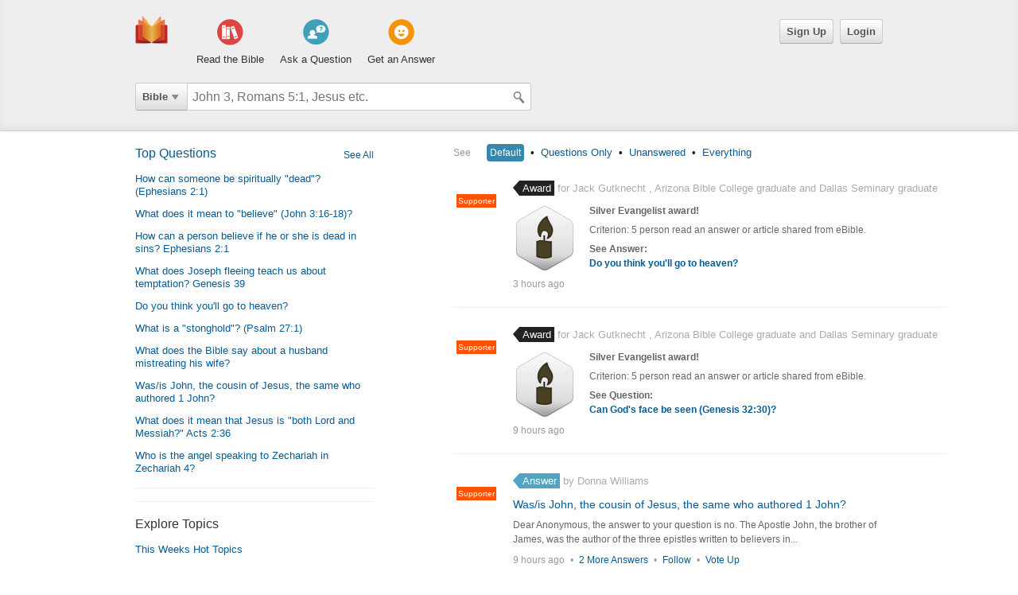

--- FILE ---
content_type: text/html; charset=utf-8
request_url: https://ebible.com/
body_size: 14850
content:

<!DOCTYPE html>
<html xmlns="http://www.w3.org/1999/xhtml" xmlns:og="http://ogp.me/ns#" xmlns:fb="http://developers.facebook.com/schema/" itemscope itemtype="http://schema.org/Article"> 
  <head>
    <!-- Google Tag Manager -->
    <script>(function(w,d,s,l,i){w[l]=w[l]||[];w[l].push({'gtm.start':
            new Date().getTime(),event:'gtm.js'});var f=d.getElementsByTagName(s)[0],
        j=d.createElement(s),dl=l!='dataLayer'?'&l='+l:'';j.async=true;j.src=
        'https://www.googletagmanager.com/gtm.js?id='+i+dl;f.parentNode.insertBefore(j,f);
    })(window,document,'script','dataLayer','GTM-KDTFTF5V');</script>
    <!-- End Google Tag Manager -->

    <meta http-equiv="Content-Type" content="text/html; charset=UTF-8"/>
    <meta http-equiv="X-UA-Compatible" content="IE=Edge" />

    <title>The Bible</title>
    <meta name="description" content="The Bible">
    <meta name="keywords" content="The Bible">
    <meta name="robots" content="noarchive">

    <link rel="canonical" href="https://ebible.com/">

    <meta itemprop="image" content="https://ebible.com/images/fb_og_logo_2.png">
    <meta property="og:title" content="The Bible"/>
    <meta property="og:type" content="article" />
    <meta property="og:url" content="https://ebible.com/"/>
      <meta property="og:image" content="https://ebible.com/images/fb_og_logo_2.png" />
    <meta property="og:site_name" content="eBible" />
    <meta property="og:description" content="Ask questions on any Bible verse and get answers from real people."/>
    <meta property="og:fb_admins" content="741541106" />
    <meta property="fb:app_id" content="278638678822700" />
    <meta http-equiv="X-UA-Compatible" content="IE=8" />


      <link rel="stylesheet" media="screen" href="/assets/application-d09ab5d05a314a070131827907a7241197a11fd022796609505daa30d9a794c9.css" />
    <link rel="stylesheet" href="/assets/print/print.css" type="text/css" media="print" />

    <!--[if IE]>
      <link rel="stylesheet" href="/assets/print/ie.css" type="text/css" media="print" />
    <![endif]-->

    <!--[if lt IE 9]>
      <script src="/assets/ie/html5.js"></script>
    <![endif]-->

    <link rel="shortcut icon" href="/favicon.ico" type="image/x-icon" />

    

    <meta name="csrf-param" content="authenticity_token" />
<meta name="csrf-token" content="s32+iGojLBLa9efk9HLhhGBkFcPE2S8v+yJZSkhoDdDW4cHzItPeGgMm16Kg9f1wDp+r2PMyqBUDm0J3Y1jOug==" />
  </head>
  <body
    id=startpage
    
    class="preload ad-free">

  <!-- Google Tag Manager (noscript) -->
  <noscript><iframe src="https://www.googletagmanager.com/ns.html?id=GTM-KDTFTF5V"
                    height="0" width="0" style="display:none;visibility:hidden"></iframe></noscript>
  <!-- End Google Tag Manager (noscript) -->

    
    <!--[if lte IE 7]>
<div style="color:#000;background-color:#fff;width:100%;height:100%;position:absolute;z-index:9999999;font-family:Helvetica,Arial,Sans-Serif;">
  <div style="width:780px;padding:80px;margin:0 auto;">
    <h2 style="line-height:100%;">We are sorry we do not support this browser.</h2>
    <p style="width:480px;margin: 20px 0 0 0;line-height:1.5">This site uses advanced features which means you need to be using a modern Internet Browser. We currently support Google Chrome, Mozilla Firefox, Safari and Internet Explorer 9+.</p>
    <h4 style="margin: 20px 0;">Download a browser that handles our advanced features:</h4>
    <p>
      <a href="http://www.google.com/chrome" style="margin-right: 20px;"><img src="/images/ie_alert/get_chrome.png" /></a>
      <a href="http://www.mozilla.com/en-US/firefox/" style="margin-right: 20px;"><img src="/images/ie_alert/get_firefox.png" /></a>
      <a href="http://www.apple.com/safari/" style="margin-right: 20px;"><img src="/images/ie_alert/get_safari.png" /></a>
      <a href="http://www.microsoft.com/windows/internet-explorer/default.aspx" style="margin-right: 20px;"><img src="/images/ie_alert/get_ie.png" /></a>
    </p>
  </div>
</div>
<![endif]-->

    
    
<header id="global-header" class='logged-out root '>
  <section>

    <nav id="nav-logo">
        <a data-ga-category="Web_Header" data-ga-action="Logo_Full_Click" href="/"><img alt="The Bible" class="vert" src="/images/logo-vert.png" /></a>
    </nav>

    <nav id="nav-buttons">
      <div id="start-about-container">
        <div id="start-about">
          <div class="column"
               data-ga-category="Web_Home"
               data-ga-action="Title_Read_The_Bible_Click">
                <a href="/nkjv/genesis/1">
                  <div class="sprite"></div>
                  <h5>Read the Bible</h5>
</a>          </div>

          <div class="column two"
               data-ga-category="Web_Home"
               data-ga-action="Title_Ask_A_Question_Click">

            <a href="/questions/new">
              <div class="sprite"></div>
              <h5>Ask a Question</h5>
</a>          </div>
          <div class="column three"
               data-ga-category="Web_Home"
               data-ga-action="Title_Get_An_Answer_Click">
            <a href="https://ebible.com/leaders/questions">
              <div class="sprite"></div>
              <h5>Get an Answer</h5>
</a>          </div>
        </div>
      </div>
    </nav>
    <nav id="nav-app">
      <div>
        <nav class="menu menu-margin">
          <a class="button" style="color: #d22e2e !important" href="/donate">Donate</a>
        </nav>

      <nav class="menu menu-margin">
        <a class="button" data-ga-category="Web_Header" data-ga-action="Questions_Button_Click" href="#">Questions<span class='arrow'></span></a>
        <nav class="shadow" id="nav-questions">
          <div id="header-questions">
  <a class="green-action-button xsmall" href="/questions/new">Ask a Question</a>
  <strong>Got a Bible related Question? Need some help understanding theology? <a href="/questions/new">Ask Us!</a></strong>
  <hr />
  <div id="header-questions-left"
    data-ga-parent="true"
    data-ga-category="Web_Header"
    data-ga-action="Questions_Item_Click">
    <h4>Last Week's Top Questions (<a href="/leaders/questions">See More</a>)</h4>
    <ul>
        <li><a href="/questions/25332-how-can-someone-be-spiritually-dead-ephesians-2-1">How can someone be spiritually &quot;dead&quot;?  (Ephesians 2:1)</a></li>
        <li><a href="/questions/25342-what-does-it-mean-to-believe-john-3-16-18">What does it mean to &quot;believe&quot; (John 3:16-18)?</a></li>
        <li><a href="/questions/25335-how-can-a-person-believe-if-he-or-she-is-dead-in-sins-ephesians-2-1">How can a person believe if he or she is dead in sins? Ephesians 2:1</a></li>
        <li><a href="/questions/25336-what-does-joseph-fleeing-teach-us-about-temptation-genesis-39">What does Joseph fleeing teach us about temptation? Genesis 39</a></li>
        <li><a href="/questions/25350-do-you-think-you-ll-go-to-heaven">Do you think you&#39;ll go to heaven?</a></li>
        <li><a href="/questions/25343-what-is-a-stonghold-psalm-27-1">What is a &quot;stonghold&quot;?  (Psalm 27:1)</a></li>
        <li><a href="/questions/25337-what-does-the-bible-say-about-a-husband-mistreating-his-wife">What does the Bible say about  a husband  mistreating his wife?</a></li>
        <li><a href="/questions/25352-was-is-john-the-cousin-of-jesus-the-same-who-authored-1-john">Was/is John, the cousin of Jesus, the same who authored 1 John?</a></li>
        <li><a href="/questions/25346-what-does-it-mean-that-jesus-is-both-lord-and-messiah-acts-2-36">What does it mean that Jesus is &quot;both Lord and Messiah?&quot;  Acts 2:36</a></li>
        <li><a href="/questions/25339-who-is-the-angel-speaking-to-zechariah-in-zechariah-4">Who is the angel speaking to Zechariah in Zechariah 4?</a></li>
    </ul>
  </div>

  <div id="header-questions-right"
    data-ga-parent="true"
    data-ga-category="Web_Header"
    data-ga-action="Questions_Item_Click">
      <h4>Recent Questions (<a href="/questions/recent">See More</a>)</h4>
    <ul>
        <li><a href="/questions/25352-was-is-john-the-cousin-of-jesus-the-same-who-authored-1-john">Was/is John, the cousin of Jesus, the same who authored 1 John?</a></li>
        <li><a href="/questions/25350-do-you-think-you-ll-go-to-heaven">Do you think you&#39;ll go to heaven?</a></li>
        <li><a href="/questions/25348-what-does-the-bible-say-about-god-s-power-in-verses-like-the-following">What does the Bible say about God&#39;s power? (in verses like the following):</a></li>
        <li><a href="/questions/25346-what-does-it-mean-that-jesus-is-both-lord-and-messiah-acts-2-36">What does it mean that Jesus is &quot;both Lord and Messiah?&quot;  Acts 2:36</a></li>
        <li><a href="/questions/25345-if-a-husband-mistreats-his-wife-is-it-grounds-for-divorce-ephesians-4-32">If a husband mistreats his wife, is it grounds for divorce?  Ephesians 4:32</a></li>
        <li><a href="/questions/25343-what-is-a-stonghold-psalm-27-1">What is a &quot;stonghold&quot;?  (Psalm 27:1)</a></li>
        <li><a href="/questions/25342-what-does-it-mean-to-believe-john-3-16-18">What does it mean to &quot;believe&quot; (John 3:16-18)?</a></li>
        <li><a href="/questions/25340-what-does-it-mean-to-worship-in-the-splendor-of-his-holiness-ps-29-2">What does it mean to worship &quot;in the splendor of his holiness&quot;? (Ps 29:2)</a></li>
        <li><a href="/questions/25339-who-is-the-angel-speaking-to-zechariah-in-zechariah-4">Who is the angel speaking to Zechariah in Zechariah 4?</a></li>
        <li><a href="/questions/25337-what-does-the-bible-say-about-a-husband-mistreating-his-wife">What does the Bible say about  a husband  mistreating his wife?</a></li>
    </ul>
  </div>
</div>

        </nav>
      </nav>

      <nav class="menu books">
        <a class="button" data-ga-category="Web_Header" data-ga-action="Books_Button_Click" href="#">Books<span class='arrow'></span></a>
        <nav class="shadow " id="nav-books">
          
<div id="bible-books"
    data-ga-parent="true"
    data-ga-category="Web_Header" 
    data-ga-action="Books_Item_Click">
  <h4 id="old-testament">Old Testament</h4>
  <ul>
    <li><a href="https://ebible.com/nkjv/genesis">Genesis</a></li>
    <li><a href="https://ebible.com/nkjv/exodus">Exodus</a></li>
    <li><a href="https://ebible.com/nkjv/leviticus">Leviticus</a></li>
    <li><a href="https://ebible.com/nkjv/numbers">Numbers</a></li>
    <li><a href="https://ebible.com/nkjv/deuteronomy">Deuteronomy</a></li>
    <li><a href="https://ebible.com/nkjv/joshua">Joshua</a></li>
    <li><a href="https://ebible.com/nkjv/judges">Judges</a></li>
    <li><a href="https://ebible.com/nkjv/ruth">Ruth</a></li>
    <li><a href="https://ebible.com/nkjv/1samuel">1 Samuel</a></li>
    <li><a href="https://ebible.com/nkjv/2samuel">2 Samuel</a></li>
    <li><a href="https://ebible.com/nkjv/1kings">1 Kings</a></li>
    <li><a href="https://ebible.com/nkjv/2kings">2 Kings</a></li>
    <li><a href="https://ebible.com/nkjv/1chronicles">1 Chronicles</a></li>
  </ul>

  <ul>
    <li><a href="https://ebible.com/nkjv/2chronicles">2 Chronicles</a></li>
    <li><a href="https://ebible.com/nkjv/ezra">Ezra</a></li>
    <li><a href="https://ebible.com/nkjv/nehemiah">Nehemiah</a></li>
    <li><a href="https://ebible.com/nkjv/esther">Esther</a></li>
    <li><a href="https://ebible.com/nkjv/job">Job</a></li>
    <li><a href="https://ebible.com/nkjv/psalms">Psalms</a></li>
    <li><a href="https://ebible.com/nkjv/proverbs">Proverbs</a></li>
    <li><a href="https://ebible.com/nkjv/ecclesiastes">Ecclesiastes</a></li>
    <li><a href="https://ebible.com/nkjv/songofsolomon">Song of Solomon</a></li>
    <li><a href="https://ebible.com/nkjv/isaiah">Isaiah</a></li>
    <li><a href="https://ebible.com/nkjv/jeremiah">Jeremiah</a></li>
    <li><a href="https://ebible.com/nkjv/lamentations">Lamentations</a></li>
    <li><a href="https://ebible.com/nkjv/ezekiel">Ezekiel</a></li>
  </ul>

  <ul>
    <li><a href="https://ebible.com/nkjv/daniel">Daniel</a></li>
    <li><a href="https://ebible.com/nkjv/hosea">Hosea</a></li>
    <li><a href="https://ebible.com/nkjv/joel">Joel</a></li>
    <li><a href="https://ebible.com/nkjv/amos">Amos</a></li>
    <li><a href="https://ebible.com/nkjv/obadiah">Obadiah</a></li>
    <li><a href="https://ebible.com/nkjv/jonah">Jonah</a></li>
    <li><a href="https://ebible.com/nkjv/micah">Micah</a></li>
    <li><a href="https://ebible.com/nkjv/nahum">Nahum</a></li>
    <li><a href="https://ebible.com/nkjv/habakkuk">Habakkuk</a></li>
    <li><a href="https://ebible.com/nkjv/zephaniah">Zephaniah</a></li>
    <li><a href="https://ebible.com/nkjv/haggai">Haggai</a></li>
    <li><a href="https://ebible.com/nkjv/zechariah">Zechariah</a></li>
    <li><a href="https://ebible.com/nkjv/malachi">Malachi</a></li>
  </ul>

  <h4 id="new-testament">New Testament</h4>
  <ul>
    <li><a href="https://ebible.com/nkjv/matthew">Matthew</a></li>
    <li><a href="https://ebible.com/nkjv/mark">Mark</a></li>
    <li><a href="https://ebible.com/nkjv/luke">Luke</a></li>
    <li><a href="https://ebible.com/nkjv/john">John</a></li>
    <li><a href="https://ebible.com/nkjv/acts">Acts</a></li>
    <li><a href="https://ebible.com/nkjv/romans">Romans</a></li>
    <li><a href="https://ebible.com/nkjv/1corinthians">1 Corinthians</a></li>
    <li><a href="https://ebible.com/nkjv/2corinthians">2 Corinthians</a></li>
    <li><a href="https://ebible.com/nkjv/galatians">Galatians</a></li>
    <li><a href="https://ebible.com/nkjv/ephesians">Ephesians</a></li>
    <li><a href="https://ebible.com/nkjv/philippians">Philippians</a></li>
    <li><a href="https://ebible.com/nkjv/colossians">Colossians</a></li>
    <li><a href="https://ebible.com/nkjv/1thessalonians">1 Thessalonians</a></li>
  </ul>
  <ul class="last-child">
    <li><a href="https://ebible.com/nkjv/2thessalonians">2 Thessalonians</a></li>
    <li><a href="https://ebible.com/nkjv/1timothy">1 Timothy</a></li>
    <li><a href="https://ebible.com/nkjv/2timothy">2 Timothy</a></li>
    <li><a href="https://ebible.com/nkjv/titus">Titus</a></li>
    <li><a href="https://ebible.com/nkjv/philemon">Philemon</a></li>
    <li><a href="https://ebible.com/nkjv/hebrews">Hebrews</a></li>
    <li><a href="https://ebible.com/nkjv/james">James</a></li>
    <li><a href="https://ebible.com/nkjv/1peter">1 Peter</a></li>
    <li><a href="https://ebible.com/nkjv/2peter">2 Peter</a></li>
    <li><a href="https://ebible.com/nkjv/1john">1 John</a></li>
    <li><a href="https://ebible.com/nkjv/2john">2 John</a></li>
    <li><a href="https://ebible.com/nkjv/3john">3 John</a></li>
    <li><a href="https://ebible.com/nkjv/jude">Jude</a></li>
    <li><a href="https://ebible.com/nkjv/revelation">Revelation</a></li>
  </ul>
</div>

        </nav>
      </nav>

      <nav class="menu translations">
        <a class="button" data-ga-category="Web_Header" data-ga-action="Translation_Button_Click" href="#">NKJV<span class='arrow'></span></a>
        <nav class="shadow" id="nav-translations">
          
<div id="bible-translations"
    data-ga-parent="true"
    data-ga-category="Web_Header" 
    data-ga-action="Translation_Item_Click">
  <ul>
    <li><header>English</header></li>    
    <li><a href="https://ebible.com/bible/translation/AMP">AMP</a></li>
    <li><a href="https://ebible.com/bible/translation/ASV">ASV</a></li>
    <li><a href="https://ebible.com/bible/translation/ESV">ESV</a></li>
    <li><a href="https://ebible.com/bible/translation/JUB">JUB <sup class="soft-notice">New</sup></a></li>
    <li><a href="https://ebible.com/bible/translation/KJV">KJV</a></li>
    <li><a href="https://ebible.com/bible/translation/MSG">MSG</a></li>
    <li><a href="https://ebible.com/bible/translation/NASB">NASB</a></li>
    <li><a href="https://ebible.com/bible/translation/NIV">NIV <sup class="soft-notice">New</sup></a></li>
    <li><a href="https://ebible.com/bible/translation/NKJV">NKJV</a></li>
    <li><a href="https://ebible.com/bible/translation/NLT">NLT</a></li>
    <li><a href="https://ebible.com/bible/translation/NRSV">NRSV <sup class="soft-notice">New</sup></a></li>
    <li><a href="https://ebible.com/bible/translation/YLT">YLT</a></li>
  
    <li><header>Arabic</header></li>
    <li><a href="https://ebible.com/bible/translation/Smith-Vandyke">Smith-Vandyke</a></li>  
  </ul>
  <ul>
    <li><header>Czech</header></li>
    <li><a href="https://ebible.com/bible/translation/BKR">BKR</a></li>
      
    <header>Chinese</header>
    <li><a href="https://ebible.com/bible/translation/CNVS">CNV (Simplified)</a></li>
    <li><a href="https://ebible.com/bible/translation/CNVT">CNV (Traditional)</a></li>
    <li><a href="https://ebible.com/bible/translation/CUVS">CUV (Simplified)</a></li>
    <li><a href="https://ebible.com/bible/translation/CUVT">CUV (Traditional)</a></li>
      
    <header>Danish</header>
    <li><a href="https://ebible.com/bible/translation/Danish">Danish</a></li>


    <header>Dutch</header>
    <li><a href="https://ebible.com/bible/translation/Staten Vertaling">Staten Vertaling</a></li>
      
    <header>Esperanto</header>
    <li><a href="https://ebible.com/bible/translation/Esperanto">Esperanto</a></li>

  </ul>
  <ul>

    <header>Finnish</header>
    <li><a href="https://ebible.com/bible/translation/Finnish 1776">Finnish 1776</a></li>
    <li><a href="https://ebible.com/bible/translation/Pyha Raamattu 1933">Pyha Raamattu 1933</a></li>
      
    <header>French</header>
    <li><a href="https://ebible.com/bible/translation/Darby">Darby</a></li>
    <li><a href="https://ebible.com/bible/translation/LS 1910">LS 1910</a></li>

    <header>German</header>
    <li><a href="https://ebible.com/bible/translation/Elberfelder">Elberfelder</a></li>
    <li><a href="https://ebible.com/bible/translation/Elberfelder 1905">Elberfelder 1905</a></li>
    <li><a href="https://ebible.com/bible/translation/Luther 1545">Luther 1545</a></li>
    <li><a href="https://ebible.com/bible/translation/Luther 1912">Luther 1912</a></li>
    <li><a href="https://ebible.com/bible/translation/Schlachter">Schlachter</a></li>
      
    <header>Greek</header>
    <li><a href="https://ebible.com/bible/translation/Modern Greek">Modern Greek</a></li>
  </ul>
  <ul>
      
    <header>Hebrew</header>
    <li><a href="https://ebible.com/bible/translation/Modern Hebrew">Modern Hebrew</a></li>
  
    <header>Italian</header>
    <li><a href="https://ebible.com/bible/translation/Giovanni">Giovanni</a></li>
    <li><a href="https://ebible.com/bible/translation/Riveduta">Riveduta</a></li>
  
    <header>Korean</header>
    <li><a href="https://ebible.com/bible/translation/Korean">Korean</a></li>
    
    <header>Lithuanian</header>
    <li><a href="https://ebible.com/bible/translation/Lithuanian">Lithuanian</a></li>
  
    <header>Portuguese</header>
    <li><a href="https://ebible.com/bible/translation/Almeida">Almeida</a></li>
    
    <header>Romanian</header>
    <li><a href="https://ebible.com/bible/translation/Cornilescu">Cornilescu</a></li>
  </ul>
  
  <ul class="last-child">
    <header>Russian</header>
    <li><a href="https://ebible.com/bible/translation/Synodal">Synodal</a></li> 
    <header>Spanish</header>
    <li><a href="https://ebible.com/bible/translation/RVC">Reina-Valera Cont.</a></li>
    <li><a href="https://ebible.com/bible/translation/RV 1909">Reina-Valera 1909</a></li>
    <li><a href="https://ebible.com/bible/translation/Sagradas">Sagradas</a></li>
    
    <header>Tagalog</header>
    <li><a href="https://ebible.com/bible/translation/Tagalog">Tagalog</a></li>
    
    <header>Thai</header>
    <li><a href="https://ebible.com/bible/translation/Thai">Thai</a></li>
    
    <header>Vietnamese</header>
    <li><a href="https://ebible.com/bible/translation/Vietnamese">Vietnamese</a></li>
  </ul>

</div>

        </nav>
      </nav>


      <nav class="menu user-menu">
        <a class="button border" href="https://ebible.com/signup">Sign Up</a><a class="button border left-margin" href="https://ebible.com/login">Login</a>
      </nav>
    </div>
      
  </nav>

    <div class="clear"></div>
    <nav id="query-form">
      

<form id="query-form" class="bible" action="/query" accept-charset="UTF-8" method="get"><input name="utf8" type="hidden" value="&#x2713;" /> 
  
    <div id="query-selector">
      <nav class="menu">
        <a class="button" id="query-label" data-ga-category="Web_Header" data-ga-action="Search_Filter_Button_Click" href="#">Bible<span class='arrow'></span></a> 

        <nav class="menu query-options" id="query-options">
          <ul data-ga-parent="true"
              data-ga-category="Web_Header" 
              data-ga-action="Search_Filter_Item_Click">
            <span>Search Filter</span>
            <li><a data-category="Bible" data-placeholder="John 3, Romans 5:1, Jesus etc." href="#">Bible</a></li>
            <li><a data-category="Question" data-placeholder="Ask a Question" href="#">Questions</a></li>
            <li><a data-category="Journal" data-placeholder="Search Highlights and Notes" href="#">Journals</a></li>
            <li><a data-category="Favorite" data-placeholder="Search Favorites" href="#">Favorites</a></li>
            <li><a data-category="commentary" data-placeholder="Search Commentaries" href="#">Commentaries</a></li>
            <li><a data-category="dictionary" data-placeholder="Search Dictionaries" href="#">Dictionaries</a></li>
            <li><a data-category="concordance" data-placeholder="Search Strong&#39;s" href="#">Strongs</a></li>
            <li><a data-category="User" data-placeholder="Search People" href="#">People</a></li>
          </ul>
        </nav>
      </nav>
    </div>

  <div id="query-inputs">
    <input type="text" name="query" id="query" value="" autocomplete="off" class="query-input query-ac" placeholder="John 3, Romans 5:1, Jesus etc." />
    <input type="submit" class="query-icon-search" />
    <ul class="ac-list query shadow"></ul>

    <div class="clear"></div>
  </div>


    <input type="hidden" name="category" id="category" />
    <input type="hidden" name="source" id="source" />
    <input type="hidden" name="testament" id="testament" />
    <input type="hidden" name="option" id="option" />
    <input type="hidden" name="homepage" id="homepage" value="/" />
    
    
    
</form>
      <!-- <div class="clear"></div> -->
    </nav>
    <div class="clear"></div>
    

  </section>
</header>


        <div id="start-container">
    <!--<div id="start-about-container">
  <div id="start-about">
    <div class="column"
      data-ga-category="Web_Home" 
      data-ga-action="Title_Read_The_Bible_Click">
      <div class="sprite"></div>
      <h4>Read the Bible</h4>
    </div>

    <div class="column two"
      data-ga-category="Web_Home" 
      data-ga-action="Title_Ask_A_Question_Click">
      
      <div class="sprite"></div>
      <h4>Ask a Question</h4>
    </div>
    <div class="column three"
      data-ga-category="Web_Home" 
      data-ga-action="Title_Get_An_Answer_Click">
      <div class="sprite"></div>
      <h4>Get an Answer</h4>
    </div>
  </div>
</div>-->

    <!-- <div class="divider-940 mb-32"></div> -->

    <div id="start-container-left">
      <h5>
        <a data-ga-category="Web_Home" data-ga-action="Side_Top_Questions_Title_Click" href="https://ebible.com/leaders/questions">Top Questions</a> 
        <span class="leader-link">
          <a data-ga-category="Web_Home" data-ga-action="Side_Top_Questions_See_All_Click" href="https://ebible.com/leaders/questions?all_time=1">See All</a> 
        </span>
      </h5>
      <ol class="feed-sidebar-list"
          data-ga-parent="true"
          data-ga-category="Web_Question" 
          data-ga-action="Side_Top_Questions_Item_Click">
          <li><a href="https://ebible.com/questions/25332-how-can-someone-be-spiritually-dead-ephesians-2-1">How can someone be spiritually &quot;dead&quot;?  (Ephesians 2:1)</a></li>
          <li><a href="https://ebible.com/questions/25342-what-does-it-mean-to-believe-john-3-16-18">What does it mean to &quot;believe&quot; (John 3:16-18)?</a></li>
          <li><a href="https://ebible.com/questions/25335-how-can-a-person-believe-if-he-or-she-is-dead-in-sins-ephesians-2-1">How can a person believe if he or she is dead in sins? Ephesians 2:1</a></li>
          <li><a href="https://ebible.com/questions/25336-what-does-joseph-fleeing-teach-us-about-temptation-genesis-39">What does Joseph fleeing teach us about temptation? Genesis 39</a></li>
          <li><a href="https://ebible.com/questions/25350-do-you-think-you-ll-go-to-heaven">Do you think you&#39;ll go to heaven?</a></li>
          <li><a href="https://ebible.com/questions/25343-what-is-a-stonghold-psalm-27-1">What is a &quot;stonghold&quot;?  (Psalm 27:1)</a></li>
          <li><a href="https://ebible.com/questions/25337-what-does-the-bible-say-about-a-husband-mistreating-his-wife">What does the Bible say about  a husband  mistreating his wife?</a></li>
          <li><a href="https://ebible.com/questions/25352-was-is-john-the-cousin-of-jesus-the-same-who-authored-1-john">Was/is John, the cousin of Jesus, the same who authored 1 John?</a></li>
          <li><a href="https://ebible.com/questions/25346-what-does-it-mean-that-jesus-is-both-lord-and-messiah-acts-2-36">What does it mean that Jesus is &quot;both Lord and Messiah?&quot;  Acts 2:36</a></li>
          <li><a href="https://ebible.com/questions/25339-who-is-the-angel-speaking-to-zechariah-in-zechariah-4">Who is the angel speaking to Zechariah in Zechariah 4?</a></li>
      </ol>

      <hr />

      <hr />
      <h5 class="mb-8">Explore Topics</h5>
      <ol class="feed-sidebar-list">
        <li><a href="https://ebible.com/questions/topics">This Weeks Hot Topics</a></li>
      </ol>
    </div>

    <div id="start-container-right">
      
  <div id="feed-filter">
    <span class="gray-text mr-16">See</span>
    <a class="pill" data-ga-category="Web_Home" data-ga-action="Feed_Filter_Default_Click" href="https://ebible.com/">Default</a>
    <span class="mrml-4">&bull;</span>
    <a class="" data-ga-category="Web_Home" data-ga-action="Feed_Filter_Questions_Click" href="https://ebible.com/?questions=1">Questions Only</a>
    <span class="mrml-4">&bull;</span>
    <a class="" data-ga-category="Web_Home" data-ga-action="Feed_Filter_Unanswered_Click" href="https://ebible.com/?open=1&amp;questions=1">Unanswered</a>
    <span class="mrml-4">&bull;</span>
    <a class="" data-ga-category="Web_Home" data-ga-action="Feed_Filter_Everything_Click" href="https://ebible.com/?community=1">Everything</a>
  </div>

<!--<div class="has_infinite_scroll"></div>-->


    <!--
      <div class="center-336-ad">
      </div>
      <hr />
    -->

    

<div class="feed-item award">
  <span class="sub-title">
    <span class="left-arrow"></span>
    <span>Award</span> 
    for 

      <a data-profile-tooltip="true" data-user-id="664697" href="https://ebible.com/users/664697/profile">Jack Gutknecht</a>
      , <a href="https://ebible.com/users/664697/profile">Arizona Bible College graduate and Dallas Seminary graduate</a>
  </span>

  <div class="img">
      <a href="https://ebible.com/users/664697/profile">
        <img src="" />
      </a>

    <a href='/upgrade' class='supporter tip-tip-hover-top' title='<a href=/upgrade class=supporterTip>Become an eBible supporter like Jack! <span>Learn More</span></a>'>Supporter</a>
  </div>

  <div class="content">
    <p class="mt-6 context">
      <a class="float-left mr-16 img" href="https://ebible.com/questions/25350-do-you-think-you-ll-go-to-heaven#answer-53262"><img class="badge feed" src="/images/badges/evangelist/silver/feed.png" alt="Feed" /></a>
      <strong>Silver Evangelist award!</strong>
    </p>
    <p class="mt-6 context">
      Criterion: 5 person read an answer or article shared from eBible.
    </p>
    <p class="mt-6 context">
      <strong>See Answer: <br /><a href="https://ebible.com/questions/25350-do-you-think-you-ll-go-to-heaven#answer-53262">Do you think you&#39;ll go to heaven?</a></strong>
    </p>

    <p class="meta gray-text mt-6 clear">
       3 hours ago

    </p>
  </div>

</div>



    <!--
      <div class="center-336-ad">
      </div>
      <hr />
    -->

    

<div class="feed-item award">
  <span class="sub-title">
    <span class="left-arrow"></span>
    <span>Award</span> 
    for 

      <a data-profile-tooltip="true" data-user-id="664697" href="https://ebible.com/users/664697/profile">Jack Gutknecht</a>
      , <a href="https://ebible.com/users/664697/profile">Arizona Bible College graduate and Dallas Seminary graduate</a>
  </span>

  <div class="img">
      <a href="https://ebible.com/users/664697/profile">
        <img src="" />
      </a>

    <a href='/upgrade' class='supporter tip-tip-hover-top' title='<a href=/upgrade class=supporterTip>Become an eBible supporter like Jack! <span>Learn More</span></a>'>Supporter</a>
  </div>

  <div class="content">
    <p class="mt-6 context">
      <a class="float-left mr-16 img" href="https://ebible.com/questions/23035-can-god-s-face-be-seen-genesis-32-30"><img class="badge feed" src="/images/badges/evangelist/silver/feed.png" alt="Feed" /></a>
      <strong>Silver Evangelist award!</strong>
    </p>
    <p class="mt-6 context">
      Criterion: 5 person read an answer or article shared from eBible.
    </p>
    <p class="mt-6 context">
      <strong>See Question: <br /><a href="https://ebible.com/questions/23035-can-god-s-face-be-seen-genesis-32-30">Can God&#39;s face be seen (Genesis 32:30)?</a></strong>
    </p>

    <p class="meta gray-text mt-6 clear">
       9 hours ago

    </p>
  </div>

</div>



    <!--
      <div class="center-336-ad">
      </div>
      <hr />
    -->

    
<div class="feed-item answer">
  <span class="sub-title">
    <span class="left-arrow"></span>
    <span>Answer</span> 
    by
    
      <a data-profile-tooltip="true" data-user-id="710984" href="https://ebible.com/users/710984/profile">Donna Williams</a>
      
  </span>

  <div class="img">
      <a href="https://ebible.com/users/710984/profile">
        <img src="" />
      </a>

    <a href='/upgrade' class='supporter tip-tip-hover-top' title='<a href=/upgrade class=supporterTip>Become an eBible supporter like Donna! <span>Learn More</span></a>'>Supporter</a>
  </div>

  <div class="content">
    <h3><a href="https://ebible.com/questions/25352-was-is-john-the-cousin-of-jesus-the-same-who-authored-1-john#answer-53268">Was/is John, the cousin of Jesus, the same who authored 1 John?</a></h3>
    <p class="mt-6 context">
      Dear Anonymous, the answer to your question is no. The Apostle John, the brother of James, was the author of the three epistles written to believers in...
    </p>
    <p class="meta gray-text">

      <span data-qa-vote-count=0>
      </span>

       9 hours ago


        <span class="mrml-4">&bull;</span>
        <a href="https://ebible.com/questions/25352-was-is-john-the-cousin-of-jesus-the-same-who-authored-1-john#answers">2 More Answers</a>

        <span class="mrml-4">&bull;</span>
        <a data-follow-trigger="true" data-follow-ballot="1" data-follow-inline="true" data-follow-category="question" data-follow-id="25352" href="#">Follow</a>

        <span class="mrml-4">&bull;</span>
        <a data-qa-rating="0" data-qa-object="answers" data-qa-feed-ballot="true" data-object-id="53268" data-qa-ballot="1" href="#">Vote Up</a> 

    </p>
  </div>
</div>



    <!--
      <div class="center-336-ad">
      </div>
      <hr />
    -->

    
<div class="feed-item answer">
  <span class="sub-title">
    <span class="left-arrow"></span>
    <span>Answer</span> 
    by
    
      <a data-profile-tooltip="true" data-user-id="294525" href="https://ebible.com/users/294525/profile">Danny Hickman</a>
      , <a href="https://ebible.com/users/294525/profile">Believer in The Gospel Of Jesus Christ</a>
  </span>

  <div class="img">
      <a href="https://ebible.com/users/294525/profile">
        <img src="" />
      </a>

    <a href='/upgrade' class='supporter tip-tip-hover-top' title='<a href=/upgrade class=supporterTip>Become an eBible supporter like Danny! <span>Learn More</span></a>'>Supporter</a>
  </div>

  <div class="content">
    <h3><a href="https://ebible.com/questions/24819-how-do-we-prepare-for-heaven#answer-53261"> How do we prepare for heaven?</a></h3>
    <p class="mt-6 context">
      How do we prepare for heaven? A question like this one can make a person stop and ponder. That's a good thing! The question generates other questions, for...
    </p>
    <p class="meta gray-text">

      <span data-qa-vote-count=0>
      </span>

       9 hours ago


        <span class="mrml-4">&bull;</span>
        <a href="https://ebible.com/questions/24819-how-do-we-prepare-for-heaven#answers">3 More Answers</a>

        <span class="mrml-4">&bull;</span>
        <a data-follow-trigger="true" data-follow-ballot="1" data-follow-inline="true" data-follow-category="question" data-follow-id="24819" href="#">Follow</a>

        <span class="mrml-4">&bull;</span>
        <a data-qa-rating="0" data-qa-object="answers" data-qa-feed-ballot="true" data-object-id="53261" data-qa-ballot="1" href="#">Vote Up</a> 

    </p>
  </div>
</div>



    <!--
      <div class="center-336-ad">
      </div>
      <hr />
    -->

    
<div class="feed-item answer">
  <span class="sub-title">
    <span class="left-arrow"></span>
    <span>Answer</span> 
    by
    
      <a data-profile-tooltip="true" data-user-id="598087" href="https://ebible.com/users/598087/profile">Paul Gerardi</a>
      , <a href="https://ebible.com/users/598087/profile">Engineer, Student of the Word - living and written</a>
  </span>

  <div class="img">
      <a href="https://ebible.com/users/598087/profile">
        <img src="" />
      </a>

    <a href='/upgrade' class='supporter tip-tip-hover-top' title='<a href=/upgrade class=supporterTip>Become an eBible supporter like Paul! <span>Learn More</span></a>'>Supporter</a>
  </div>

  <div class="content">
    <h3><a href="https://ebible.com/questions/25352-was-is-john-the-cousin-of-jesus-the-same-who-authored-1-john#answer-53269">Was/is John, the cousin of Jesus, the same who authored 1 John?</a></h3>
    <p class="mt-6 context">
      John, the cousin of Jesus, is John the Baptist. He was a forerunner to Jesus - “The voice of one crying in the wilderness: ‘Prepare the way of the Lord; Make...
    </p>
    <p class="meta gray-text">

      <span data-qa-vote-count=0>
      </span>

       10 hours ago


        <span class="mrml-4">&bull;</span>
        <a href="https://ebible.com/questions/25352-was-is-john-the-cousin-of-jesus-the-same-who-authored-1-john#answers">2 More Answers</a>

        <span class="mrml-4">&bull;</span>
        <a data-follow-trigger="true" data-follow-ballot="1" data-follow-inline="true" data-follow-category="question" data-follow-id="25352" href="#">Follow</a>

        <span class="mrml-4">&bull;</span>
        <a data-qa-rating="0" data-qa-object="answers" data-qa-feed-ballot="true" data-object-id="53269" data-qa-ballot="1" href="#">Vote Up</a> 

    </p>
  </div>
</div>



    <!--
      <div class="center-336-ad">
      </div>
      <hr />
    -->

    
<div class="feed-item answer">
  <span class="sub-title">
    <span class="left-arrow"></span>
    <span>Answer</span> 
    by
    
      <a data-profile-tooltip="true" data-user-id="25971" href="https://ebible.com/users/25971/profile">Mark Vestal</a>
      , <a href="https://ebible.com/users/25971/profile">Proud of nothing of myself. Freed by Christ who did it all! </a>
  </span>

  <div class="img">
      <a href="https://ebible.com/users/25971/profile">
        <img src="" />
      </a>

    <a href='/upgrade' class='supporter tip-tip-hover-top' title='<a href=/upgrade class=supporterTip>Become an eBible supporter like Mark! <span>Learn More</span></a>'>Supporter</a>
  </div>

  <div class="content">
    <h3><a href="https://ebible.com/questions/25350-do-you-think-you-ll-go-to-heaven#answer-53262">Do you think you&#39;ll go to heaven?</a></h3>
    <p class="mt-6 context">
      I'm certain that anyone who believes the gospel (1 Cor 15:1–4) is justified and sealed (Rom 4:25; Eph 1:13–14), and already seated in heavenly places in...
    </p>
    <p class="meta gray-text">

      <span data-qa-vote-count=0>
      </span>

       20 hours ago



        <span class="mrml-4">&bull;</span>
        <a data-follow-trigger="true" data-follow-ballot="1" data-follow-inline="true" data-follow-category="question" data-follow-id="25350" href="#">Follow</a>

        <span class="mrml-4">&bull;</span>
        <a data-qa-rating="0" data-qa-object="answers" data-qa-feed-ballot="true" data-object-id="53262" data-qa-ballot="1" href="#">Vote Up</a> 

    </p>
  </div>
</div>



    <!--
      <div class="center-336-ad">
      </div>
      <hr />
    -->

    
<div class="feed-item answer">
  <span class="sub-title">
    <span class="left-arrow"></span>
    <span>Answer</span> 
    by
    
      <a data-profile-tooltip="true" data-user-id="758833" href="https://ebible.com/users/758833/profile">Jeffrey Johnson</a>
      
  </span>

  <div class="img">
      <a href="https://ebible.com/users/758833/profile">
        <img src="/images/missing/medium.png" />
      </a>

    <a href='/upgrade' class='supporter tip-tip-hover-top' title='<a href=/upgrade class=supporterTip>Become an eBible supporter like Jeffrey! <span>Learn More</span></a>'>Supporter</a>
  </div>

  <div class="content">
    <h3><a href="https://ebible.com/questions/514-why-did-god-give-us-four-gospels#answer-53260">Why did God give us four Gospels?</a></h3>
    <p class="mt-6 context">
      Why did God give us four Gospels? God provided four distinct Gospels—Matthew, Mark, Luke, and John—to offer a comprehensive, multi-faceted portrait of Jesus...
    </p>
    <p class="meta gray-text">

      <span data-qa-vote-count=0>
      </span>

       20 hours ago


        <span class="mrml-4">&bull;</span>
        <a href="https://ebible.com/questions/514-why-did-god-give-us-four-gospels#answers">6 More Answers</a>

        <span class="mrml-4">&bull;</span>
        <a data-follow-trigger="true" data-follow-ballot="1" data-follow-inline="true" data-follow-category="question" data-follow-id="514" href="#">Follow</a>

        <span class="mrml-4">&bull;</span>
        <a data-qa-rating="0" data-qa-object="answers" data-qa-feed-ballot="true" data-object-id="53260" data-qa-ballot="1" href="#">Vote Up</a> 

    </p>
  </div>
</div>



    <!--
      <div class="center-336-ad">
      </div>
      <hr />
    -->

    
<div class="feed-item question">
  <span class="sub-title">
    <span class="left-arrow"></span>
    <span>Question</span> 
    by 

        Anonymous
  </span>

  <div class="img">
      <img src="/images/missing/medium.png" alt="Medium" />

    
  </div>

  <div class="content">
    <h3><a href="https://ebible.com/questions/25352">Was/is John, the cousin of Jesus, the same who authored 1 John?</a></h3>
    <div class="context">
      <p class="mt-6">The International Inductive Study Bible, the Modern Language New Testament, New Berkeley Version, suggests this on page 379.
    </div>
    <p class="meta gray-text">
      <span data-qa-vote-count=0>
      </span>

       20 hours ago



        <span class="mrml-4">&bull;</span>
        <a href="https://ebible.com/questions/25352-was-is-john-the-cousin-of-jesus-the-same-who-authored-1-john#answers">3 Answers</a>

        <span class="mrml-4">&bull;</span>
        <a data-follow-trigger="true" data-follow-ballot="1" data-follow-inline="true" data-follow-category="question" data-follow-id="25352" href="#">Follow</a>

        <span class="mrml-4">&bull;</span>
        <a data-qa-rating="0" data-qa-object="questions" data-qa-feed-ballot="true" data-object-id="25352" data-qa-ballot="1" href="#">Vote Up</a> 



    </p>
  </div>
</div>



    <!--
      <div class="center-336-ad">
      </div>
      <hr />
    -->

    
<div class="feed-item question">
  <span class="sub-title">
    <span class="left-arrow"></span>
    <span>Question</span> 
    by 

        Anonymous
  </span>

  <div class="img">
      <img src="/images/missing/medium.png" alt="Medium" />

    
  </div>

  <div class="content">
    <h3><a href="https://ebible.com/questions/25350">Do you think you&#39;ll go to heaven?</a></h3>
    <div class="context">
      <p class="mt-6">This may be the toughest question that I will ever be asked.
    </div>
    <p class="meta gray-text">
      <span data-qa-vote-count=0>
      </span>

       20 hours ago



        <span class="mrml-4">&bull;</span>
        <a href="https://ebible.com/questions/25350-do-you-think-you-ll-go-to-heaven#answers">1 Answer</a>

        <span class="mrml-4">&bull;</span>
        <a data-follow-trigger="true" data-follow-ballot="1" data-follow-inline="true" data-follow-category="question" data-follow-id="25350" href="#">Follow</a>

        <span class="mrml-4">&bull;</span>
        <a data-qa-rating="0" data-qa-object="questions" data-qa-feed-ballot="true" data-object-id="25350" data-qa-ballot="1" href="#">Vote Up</a> 



    </p>
  </div>
</div>



    <!--
      <div class="center-336-ad">
      </div>
      <hr />
    -->

    

<div class="feed-item award">
  <span class="sub-title">
    <span class="left-arrow"></span>
    <span>Award</span> 
    for 

      <a data-profile-tooltip="true" data-user-id="664697" href="https://ebible.com/users/664697/profile">Jack Gutknecht</a>
      , <a href="https://ebible.com/users/664697/profile">Arizona Bible College graduate and Dallas Seminary graduate</a>
  </span>

  <div class="img">
      <a href="https://ebible.com/users/664697/profile">
        <img src="" />
      </a>

    <a href='/upgrade' class='supporter tip-tip-hover-top' title='<a href=/upgrade class=supporterTip>Become an eBible supporter like Jack! <span>Learn More</span></a>'>Supporter</a>
  </div>

  <div class="content">
    <p class="mt-6 context">
      <a class="float-left mr-16 img" href="https://ebible.com/questions/3496-who-is-jesus-christ"><img class="badge feed" src="/images/badges/evangelist/gold/feed.png" alt="Feed" /></a>
      <strong>Gold Evangelist award!</strong>
    </p>
    <p class="mt-6 context">
      Criterion: 25 person read an answer or article shared from eBible.
    </p>
    <p class="mt-6 context">
      <strong>See Question: <br /><a href="https://ebible.com/questions/3496-who-is-jesus-christ">Who is Jesus Christ?</a></strong>
    </p>

    <p class="meta gray-text mt-6 clear">
       23 hours ago

    </p>
  </div>

</div>



    <!--
      <div class="center-336-ad">
      </div>
      <hr />
    -->

    

<div class="feed-item award">
  <span class="sub-title">
    <span class="left-arrow"></span>
    <span>Award</span> 
    for 

      <a data-profile-tooltip="true" data-user-id="664697" href="https://ebible.com/users/664697/profile">Jack Gutknecht</a>
      , <a href="https://ebible.com/users/664697/profile">Arizona Bible College graduate and Dallas Seminary graduate</a>
  </span>

  <div class="img">
      <a href="https://ebible.com/users/664697/profile">
        <img src="" />
      </a>

    <a href='/upgrade' class='supporter tip-tip-hover-top' title='<a href=/upgrade class=supporterTip>Become an eBible supporter like Jack! <span>Learn More</span></a>'>Supporter</a>
  </div>

  <div class="content">
    <p class="mt-6 context">
      <a class="float-left mr-16 img" href="https://ebible.com/questions/6867-what-should-we-learn-from-the-symbolism-of-the-potter-and-clay-in-the-bible#answer-49492"><img class="badge feed" src="/images/badges/evangelist/silver/feed.png" alt="Feed" /></a>
      <strong>Silver Evangelist award!</strong>
    </p>
    <p class="mt-6 context">
      Criterion: 5 person read an answer or article shared from eBible.
    </p>
    <p class="mt-6 context">
      <strong>See Answer: <br /><a href="https://ebible.com/questions/6867-what-should-we-learn-from-the-symbolism-of-the-potter-and-clay-in-the-bible#answer-49492">What should we learn from the symbolism of the potter and clay in the Bible?</a></strong>
    </p>

    <p class="meta gray-text mt-6 clear">
      1 day ago

    </p>
  </div>

</div>



    <!--
      <div class="center-336-ad">
      </div>
      <hr />
    -->

    

<div class="feed-item award">
  <span class="sub-title">
    <span class="left-arrow"></span>
    <span>Award</span> 
    for 

      <a data-profile-tooltip="true" data-user-id="664697" href="https://ebible.com/users/664697/profile">Jack Gutknecht</a>
      , <a href="https://ebible.com/users/664697/profile">Arizona Bible College graduate and Dallas Seminary graduate</a>
  </span>

  <div class="img">
      <a href="https://ebible.com/users/664697/profile">
        <img src="" />
      </a>

    <a href='/upgrade' class='supporter tip-tip-hover-top' title='<a href=/upgrade class=supporterTip>Become an eBible supporter like Jack! <span>Learn More</span></a>'>Supporter</a>
  </div>

  <div class="content">
    <p class="mt-6 context">
      <a class="float-left mr-16 img" href="https://ebible.com/questions/25342-what-does-it-mean-to-believe-john-3-16-18"><img class="badge feed" src="/images/badges/evangelist/silver/feed.png" alt="Feed" /></a>
      <strong>Silver Evangelist award!</strong>
    </p>
    <p class="mt-6 context">
      Criterion: 5 person read an answer or article shared from eBible.
    </p>
    <p class="mt-6 context">
      <strong>See Question: <br /><a href="https://ebible.com/questions/25342-what-does-it-mean-to-believe-john-3-16-18">What does it mean to &quot;believe&quot; (John 3:16-18)?</a></strong>
    </p>

    <p class="meta gray-text mt-6 clear">
      1 day ago

    </p>
  </div>

</div>



    <!--
      <div class="center-336-ad">
      </div>
      <hr />
    -->

    
<div class="feed-item answer">
  <span class="sub-title">
    <span class="left-arrow"></span>
    <span>Answer</span> 
    by
    
      <a data-profile-tooltip="true" data-user-id="664697" href="https://ebible.com/users/664697/profile">Jack Gutknecht</a>
      , <a href="https://ebible.com/users/664697/profile">Arizona Bible College graduate and Dallas Seminary graduate</a>
  </span>

  <div class="img">
      <a href="https://ebible.com/users/664697/profile">
        <img src="" />
      </a>

    <a href='/upgrade' class='supporter tip-tip-hover-top' title='<a href=/upgrade class=supporterTip>Become an eBible supporter like Jack! <span>Learn More</span></a>'>Supporter</a>
  </div>

  <div class="content">
    <h3><a href="https://ebible.com/questions/25342-what-does-it-mean-to-believe-john-3-16-18#answer-53259">What does it mean to &quot;believe&quot; (John 3:16-18)?</a></h3>
    <p class="mt-6 context">
      In the context of John 3:16-18, "to believe" means placing one's trust and faith in Jesus as God's unique (one-of-a-kind) Son, who was sent not to condemn...
    </p>
    <p class="meta gray-text">

      <span data-qa-vote-count=0>
      </span>

      1 day ago

        <span class="mrml-4">&bull;</span>
        <a href="https://ebible.com/questions/25342-what-does-it-mean-to-believe-john-3-16-18?answer_id=53259&amp;highlight_komment_id=0&amp;question_id=25342#answer-53259">6 Comments</a>

        <span class="mrml-4">&bull;</span>
        <a href="https://ebible.com/questions/25342-what-does-it-mean-to-believe-john-3-16-18#answers">2 More Answers</a>

        <span class="mrml-4">&bull;</span>
        <a data-follow-trigger="true" data-follow-ballot="1" data-follow-inline="true" data-follow-category="question" data-follow-id="25342" href="#">Follow</a>

        <span class="mrml-4">&bull;</span>
        <a data-qa-rating="0" data-qa-object="answers" data-qa-feed-ballot="true" data-object-id="53259" data-qa-ballot="1" href="#">Vote Up</a> 

    </p>
  </div>
</div>



    <!--
      <div class="center-336-ad">
      </div>
      <hr />
    -->

    
<div class="feed-item answer">
  <span class="sub-title">
    <span class="left-arrow"></span>
    <span>Answer</span> 
    by
    
      <a data-profile-tooltip="true" data-user-id="758833" href="https://ebible.com/users/758833/profile">Jeffrey Johnson</a>
      
  </span>

  <div class="img">
      <a href="https://ebible.com/users/758833/profile">
        <img src="/images/missing/medium.png" />
      </a>

    <a href='/upgrade' class='supporter tip-tip-hover-top' title='<a href=/upgrade class=supporterTip>Become an eBible supporter like Jeffrey! <span>Learn More</span></a>'>Supporter</a>
  </div>

  <div class="content">
    <h3><a href="https://ebible.com/questions/511-who-is-the-son-of-perdition#answer-53258">Who is the son of perdition?</a></h3>
    <p class="mt-6 context">
      Who is the son of perdition? An American Translation reads: “For that is not until the rebellion takes place and the embodiment of disobedience makes his...
    </p>
    <p class="meta gray-text">

      <span data-qa-vote-count=0>
      </span>

      1 day ago


        <span class="mrml-4">&bull;</span>
        <a href="https://ebible.com/questions/511-who-is-the-son-of-perdition#answers">2 More Answers</a>

        <span class="mrml-4">&bull;</span>
        <a data-follow-trigger="true" data-follow-ballot="1" data-follow-inline="true" data-follow-category="question" data-follow-id="511" href="#">Follow</a>

        <span class="mrml-4">&bull;</span>
        <a data-qa-rating="0" data-qa-object="answers" data-qa-feed-ballot="true" data-object-id="53258" data-qa-ballot="1" href="#">Vote Up</a> 

    </p>
  </div>
</div>



    <!--
      <div class="center-336-ad">
      </div>
      <hr />
    -->

    
<div class="feed-item answer">
  <span class="sub-title">
    <span class="left-arrow"></span>
    <span>Answer</span> 
    by
    
      <a data-profile-tooltip="true" data-user-id="664697" href="https://ebible.com/users/664697/profile">Jack Gutknecht</a>
      , <a href="https://ebible.com/users/664697/profile">Arizona Bible College graduate and Dallas Seminary graduate</a>
  </span>

  <div class="img">
      <a href="https://ebible.com/users/664697/profile">
        <img src="" />
      </a>

    <a href='/upgrade' class='supporter tip-tip-hover-top' title='<a href=/upgrade class=supporterTip>Become an eBible supporter like Jack! <span>Learn More</span></a>'>Supporter</a>
  </div>

  <div class="content">
    <h3><a href="https://ebible.com/questions/22503-who-was-judah#answer-53257">Who was Judah?</a></h3>
    <p class="mt-6 context">
      A kingly (good) question, King Ace! Judah was one of Jacob’s sons whose life shows real moral transformation in Genesis (Genesis 29:35; 37:26-27). He first...
    </p>
    <p class="meta gray-text">

      <span data-qa-vote-count=0>
      </span>

      2 days ago

        <span class="mrml-4">&bull;</span>
        <a href="https://ebible.com/questions/22503-who-was-judah?answer_id=53257&amp;highlight_komment_id=0&amp;question_id=22503#answer-53257">1 Comments</a>

        <span class="mrml-4">&bull;</span>
        <a href="https://ebible.com/questions/22503-who-was-judah#answers">1 More Answer</a>

        <span class="mrml-4">&bull;</span>
        <a data-follow-trigger="true" data-follow-ballot="1" data-follow-inline="true" data-follow-category="question" data-follow-id="22503" href="#">Follow</a>

        <span class="mrml-4">&bull;</span>
        <a data-qa-rating="0" data-qa-object="answers" data-qa-feed-ballot="true" data-object-id="53257" data-qa-ballot="1" href="#">Vote Up</a> 

    </p>
  </div>
</div>



    <!--
      <div class="center-336-ad">
      </div>
      <hr />
    -->

    
<div class="feed-item answer">
  <span class="sub-title">
    <span class="left-arrow"></span>
    <span>Answer</span> 
    by
    
      <a data-profile-tooltip="true" data-user-id="25971" href="https://ebible.com/users/25971/profile">Mark Vestal</a>
      , <a href="https://ebible.com/users/25971/profile">Proud of nothing of myself. Freed by Christ who did it all! </a>
  </span>

  <div class="img">
      <a href="https://ebible.com/users/25971/profile">
        <img src="" />
      </a>

    <a href='/upgrade' class='supporter tip-tip-hover-top' title='<a href=/upgrade class=supporterTip>Become an eBible supporter like Mark! <span>Learn More</span></a>'>Supporter</a>
  </div>

  <div class="content">
    <h3><a href="https://ebible.com/questions/25342-what-does-it-mean-to-believe-john-3-16-18#answer-53256">What does it mean to &quot;believe&quot; (John 3:16-18)?</a></h3>
    <p class="mt-6 context">
      To believe something or to believe in something is simply to recognize this as being truth. For instance: - Is the existence of God a truth? - Is Jesus...
    </p>
    <p class="meta gray-text">

      <span data-qa-vote-count=0>
      </span>

      2 days ago


        <span class="mrml-4">&bull;</span>
        <a href="https://ebible.com/questions/25342-what-does-it-mean-to-believe-john-3-16-18#answers">2 More Answers</a>

        <span class="mrml-4">&bull;</span>
        <a data-follow-trigger="true" data-follow-ballot="1" data-follow-inline="true" data-follow-category="question" data-follow-id="25342" href="#">Follow</a>

        <span class="mrml-4">&bull;</span>
        <a data-qa-rating="0" data-qa-object="answers" data-qa-feed-ballot="true" data-object-id="53256" data-qa-ballot="1" href="#">Vote Up</a> 

    </p>
  </div>
</div>



    <!--
      <div class="center-336-ad">
      </div>
      <hr />
    -->

    
<div class="feed-item answer">
  <span class="sub-title">
    <span class="left-arrow"></span>
    <span>Answer</span> 
    by
    
      <a data-profile-tooltip="true" data-user-id="305083" href="https://ebible.com/users/305083/profile">Ezekiel Kimosop</a>
      
  </span>

  <div class="img">
      <a href="https://ebible.com/users/305083/profile">
        <img src="" />
      </a>

    <a href='/upgrade' class='supporter tip-tip-hover-top' title='<a href=/upgrade class=supporterTip>Become an eBible supporter like Ezekiel! <span>Learn More</span></a>'>Supporter</a>
  </div>

  <div class="content">
    <h3><a href="https://ebible.com/questions/25342-what-does-it-mean-to-believe-john-3-16-18#answer-53255">What does it mean to &quot;believe&quot; (John 3:16-18)?</a></h3>
    <p class="mt-6 context">
      What Does it Mean to Believe? John 3:16-18 The Greek word for "believes" in John 3:16 is πιστεύω which is a present active verb participle. This implies that...
    </p>
    <p class="meta gray-text">

      <span data-qa-vote-count=0>
      </span>

      3 days ago

        <span class="mrml-4">&bull;</span>
        <a href="https://ebible.com/questions/25342-what-does-it-mean-to-believe-john-3-16-18?answer_id=53255&amp;highlight_komment_id=0&amp;question_id=25342#answer-53255">2 Comments</a>

        <span class="mrml-4">&bull;</span>
        <a href="https://ebible.com/questions/25342-what-does-it-mean-to-believe-john-3-16-18#answers">2 More Answers</a>

        <span class="mrml-4">&bull;</span>
        <a data-follow-trigger="true" data-follow-ballot="1" data-follow-inline="true" data-follow-category="question" data-follow-id="25342" href="#">Follow</a>

        <span class="mrml-4">&bull;</span>
        <a data-qa-rating="0" data-qa-object="answers" data-qa-feed-ballot="true" data-object-id="53255" data-qa-ballot="1" href="#">Vote Up</a> 

    </p>
  </div>
</div>



    <!--
      <div class="center-336-ad">
      </div>
      <hr />
    -->

    
<div class="feed-item answer">
  <span class="sub-title">
    <span class="left-arrow"></span>
    <span>Answer</span> 
    by
    
      <a data-profile-tooltip="true" data-user-id="294525" href="https://ebible.com/users/294525/profile">Danny Hickman</a>
      , <a href="https://ebible.com/users/294525/profile">Believer in The Gospel Of Jesus Christ</a>
  </span>

  <div class="img">
      <a href="https://ebible.com/users/294525/profile">
        <img src="" />
      </a>

    <a href='/upgrade' class='supporter tip-tip-hover-top' title='<a href=/upgrade class=supporterTip>Become an eBible supporter like Danny! <span>Learn More</span></a>'>Supporter</a>
  </div>

  <div class="content">
    <h3><a href="https://ebible.com/questions/1868-should-a-christian-be-interested-in-conspiracy-theories#answer-53254">Should a Christian be interested in conspiracy theories?</a></h3>
    <p class="mt-6 context">
      First of all, what are we talking about here? What is a theory? Here it is: Theory ~ a proposed explanation whose status is still conjectural and subject to...
    </p>
    <p class="meta gray-text">

      <span data-qa-vote-count=0>
      </span>

      3 days ago


        <span class="mrml-4">&bull;</span>
        <a href="https://ebible.com/questions/1868-should-a-christian-be-interested-in-conspiracy-theories#answers">3 More Answers</a>

        <span class="mrml-4">&bull;</span>
        <a data-follow-trigger="true" data-follow-ballot="1" data-follow-inline="true" data-follow-category="question" data-follow-id="1868" href="#">Follow</a>

        <span class="mrml-4">&bull;</span>
        <a data-qa-rating="0" data-qa-object="answers" data-qa-feed-ballot="true" data-object-id="53254" data-qa-ballot="1" href="#">Vote Up</a> 

    </p>
  </div>
</div>



    <!--
      <div class="center-336-ad">
      </div>
      <hr />
    -->

    

<div class="feed-item award">
  <span class="sub-title">
    <span class="left-arrow"></span>
    <span>Award</span> 
    for 

      <a data-profile-tooltip="true" data-user-id="664697" href="https://ebible.com/users/664697/profile">Jack Gutknecht</a>
      , <a href="https://ebible.com/users/664697/profile">Arizona Bible College graduate and Dallas Seminary graduate</a>
  </span>

  <div class="img">
      <a href="https://ebible.com/users/664697/profile">
        <img src="" />
      </a>

    <a href='/upgrade' class='supporter tip-tip-hover-top' title='<a href=/upgrade class=supporterTip>Become an eBible supporter like Jack! <span>Learn More</span></a>'>Supporter</a>
  </div>

  <div class="content">
    <p class="mt-6 context">
      <a class="float-left mr-16 img" href="https://ebible.com/questions/24154-how-was-a-large-family-a-sign-of-god-s-blessing-psalm-127-3-5"><img class="badge feed" src="/images/badges/evangelist/gold/feed.png" alt="Feed" /></a>
      <strong>Gold Evangelist award!</strong>
    </p>
    <p class="mt-6 context">
      Criterion: 25 person read an answer or article shared from eBible.
    </p>
    <p class="mt-6 context">
      <strong>See Question: <br /><a href="https://ebible.com/questions/24154-how-was-a-large-family-a-sign-of-god-s-blessing-psalm-127-3-5">How was a large family a sign of God&#39;s blessing? (Psalm 127:3-5)</a></strong>
    </p>

    <p class="meta gray-text mt-6 clear">
      3 days ago

    </p>
  </div>

</div>



    <!--
      <div class="center-336-ad">
      </div>
      <hr />
    -->

    
<div class="feed-item question">
  <span class="sub-title">
    <span class="left-arrow"></span>
    <span>Question</span> 
    by 

        Anonymous
  </span>

  <div class="img">
      <img src="/images/missing/medium.png" alt="Medium" />

    
  </div>

  <div class="content">
    <h3><a href="https://ebible.com/questions/25348">What does the Bible say about God&#39;s power? (in verses like the following):</a></h3>
    <div class="context">
      <p class="mt-6">Jeremiah 32:17  &quot;Oh, Lord God, you did indeed make heaven and earth by your mighty power and great strength.  Nothing is too hard for you!&quot;

Romans 1:20 &quot;F...
        <p class="mt-6 strong">Romans 1:17</p>
    </div>
    <p class="meta gray-text">
      <span data-qa-vote-count=0>
      </span>

      3 days ago




        <span class="mrml-4">&bull;</span>
        <a data-follow-trigger="true" data-follow-ballot="1" data-follow-inline="true" data-follow-category="question" data-follow-id="25348" href="#">Follow</a>

        <span class="mrml-4">&bull;</span>
        <a data-qa-rating="0" data-qa-object="questions" data-qa-feed-ballot="true" data-object-id="25348" data-qa-ballot="1" href="#">Vote Up</a> 



    </p>
  </div>
</div>



    <!--
      <div class="center-336-ad">
      </div>
      <hr />
    -->

    
<div class="feed-item answer">
  <span class="sub-title">
    <span class="left-arrow"></span>
    <span>Answer</span> 
    by
    
      <a data-profile-tooltip="true" data-user-id="758833" href="https://ebible.com/users/758833/profile">Jeffrey Johnson</a>
      
  </span>

  <div class="img">
      <a href="https://ebible.com/users/758833/profile">
        <img src="/images/missing/medium.png" />
      </a>

    <a href='/upgrade' class='supporter tip-tip-hover-top' title='<a href=/upgrade class=supporterTip>Become an eBible supporter like Jeffrey! <span>Learn More</span></a>'>Supporter</a>
  </div>

  <div class="content">
    <h3><a href="https://ebible.com/questions/25346-what-does-it-mean-that-jesus-is-both-lord-and-messiah-acts-2-36#answer-53253">What does it mean that Jesus is &quot;both Lord and Messiah?&quot;  Acts 2:36</a></h3>
    <p class="mt-6 context">
      What does it mean that Jesus is "both Lord and Messiah"? Both Lord and Messiah"(Acts 2:36) means Jesus is recognised as the promised Saviour/King of Israel...
    </p>
    <p class="meta gray-text">

      <span data-qa-vote-count=0>
      </span>

      3 days ago



        <span class="mrml-4">&bull;</span>
        <a data-follow-trigger="true" data-follow-ballot="1" data-follow-inline="true" data-follow-category="question" data-follow-id="25346" href="#">Follow</a>

        <span class="mrml-4">&bull;</span>
        <a data-qa-rating="0" data-qa-object="answers" data-qa-feed-ballot="true" data-object-id="53253" data-qa-ballot="1" href="#">Vote Up</a> 

    </p>
  </div>
</div>



    <!--
      <div class="center-336-ad">
      </div>
      <hr />
    -->

    
<div class="feed-item answer">
  <span class="sub-title">
    <span class="left-arrow"></span>
    <span>Answer</span> 
    by
    
      <a data-profile-tooltip="true" data-user-id="758833" href="https://ebible.com/users/758833/profile">Jeffrey Johnson</a>
      
  </span>

  <div class="img">
      <a href="https://ebible.com/users/758833/profile">
        <img src="/images/missing/medium.png" />
      </a>

    <a href='/upgrade' class='supporter tip-tip-hover-top' title='<a href=/upgrade class=supporterTip>Become an eBible supporter like Jeffrey! <span>Learn More</span></a>'>Supporter</a>
  </div>

  <div class="content">
    <h3><a href="https://ebible.com/questions/2032-what-is-the-shema#answer-53251">What is the Shema?</a></h3>
    <p class="mt-6 context">
      What is the Shema? Shema, in the simplest terms, means 'to hear'. The Hebrew word pronunciation sounds more like "sh'-mah". But it also means obeying and...
    </p>
    <p class="meta gray-text">

      <span data-qa-vote-count=0>
      </span>

      3 days ago


        <span class="mrml-4">&bull;</span>
        <a href="https://ebible.com/questions/2032-what-is-the-shema#answers">4 More Answers</a>

        <span class="mrml-4">&bull;</span>
        <a data-follow-trigger="true" data-follow-ballot="1" data-follow-inline="true" data-follow-category="question" data-follow-id="2032" href="#">Follow</a>

        <span class="mrml-4">&bull;</span>
        <a data-qa-rating="0" data-qa-object="answers" data-qa-feed-ballot="true" data-object-id="53251" data-qa-ballot="1" href="#">Vote Up</a> 

    </p>
  </div>
</div>



    <!--
      <div class="center-336-ad">
      </div>
      <hr />
    -->

    
<div class="feed-item answer">
  <span class="sub-title">
    <span class="left-arrow"></span>
    <span>Answer</span> 
    by
    
      <a data-profile-tooltip="true" data-user-id="758833" href="https://ebible.com/users/758833/profile">Jeffrey Johnson</a>
      
  </span>

  <div class="img">
      <a href="https://ebible.com/users/758833/profile">
        <img src="/images/missing/medium.png" />
      </a>

    <a href='/upgrade' class='supporter tip-tip-hover-top' title='<a href=/upgrade class=supporterTip>Become an eBible supporter like Jeffrey! <span>Learn More</span></a>'>Supporter</a>
  </div>

  <div class="content">
    <h3><a href="https://ebible.com/questions/2036-what-does-it-mean-to-be-unequally-yoked#answer-53250">What does it mean to be unequally yoked?</a></h3>
    <p class="mt-6 context">
      What does it mean to be unequally yoked? To be unequally yoked is a biblical metaphor for entering into a binding partnership with someone who does not share...
    </p>
    <p class="meta gray-text">

      <span data-qa-vote-count=0>
      </span>

      3 days ago


        <span class="mrml-4">&bull;</span>
        <a href="https://ebible.com/questions/2036-what-does-it-mean-to-be-unequally-yoked#answers">5 More Answers</a>

        <span class="mrml-4">&bull;</span>
        <a data-follow-trigger="true" data-follow-ballot="1" data-follow-inline="true" data-follow-category="question" data-follow-id="2036" href="#">Follow</a>

        <span class="mrml-4">&bull;</span>
        <a data-qa-rating="0" data-qa-object="answers" data-qa-feed-ballot="true" data-object-id="53250" data-qa-ballot="1" href="#">Vote Up</a> 

    </p>
  </div>
</div>



    <!--
      <div class="center-336-ad">
      </div>
      <hr />
    -->

    
<div class="feed-item answer">
  <span class="sub-title">
    <span class="left-arrow"></span>
    <span>Answer</span> 
    by
    
      <a data-profile-tooltip="true" data-user-id="758833" href="https://ebible.com/users/758833/profile">Jeffrey Johnson</a>
      
  </span>

  <div class="img">
      <a href="https://ebible.com/users/758833/profile">
        <img src="/images/missing/medium.png" />
      </a>

    <a href='/upgrade' class='supporter tip-tip-hover-top' title='<a href=/upgrade class=supporterTip>Become an eBible supporter like Jeffrey! <span>Learn More</span></a>'>Supporter</a>
  </div>

  <div class="content">
    <h3><a href="https://ebible.com/questions/25343-what-is-a-stonghold-psalm-27-1#answer-53249">What is a &quot;stonghold&quot;?  (Psalm 27:1)</a></h3>
    <p class="mt-6 context">
      What is a "stronghold"? (Psalm 27:1) In Psalm 27:1, a "stronghold" (maowz in Hebrew) refers to God as an impenetrable, secure fortress, refuge, or source of...
    </p>
    <p class="meta gray-text">

      <span data-qa-vote-count=0>
      </span>

      3 days ago



        <span class="mrml-4">&bull;</span>
        <a data-follow-trigger="true" data-follow-ballot="1" data-follow-inline="true" data-follow-category="question" data-follow-id="25343" href="#">Follow</a>

        <span class="mrml-4">&bull;</span>
        <a data-qa-rating="0" data-qa-object="answers" data-qa-feed-ballot="true" data-object-id="53249" data-qa-ballot="1" href="#">Vote Up</a> 

    </p>
  </div>
</div>



    <!--
      <div class="center-336-ad">
      </div>
      <hr />
    -->

    
<div class="feed-item answer">
  <span class="sub-title">
    <span class="left-arrow"></span>
    <span>Answer</span> 
    by
    
      <a data-profile-tooltip="true" data-user-id="305083" href="https://ebible.com/users/305083/profile">Ezekiel Kimosop</a>
      
  </span>

  <div class="img">
      <a href="https://ebible.com/users/305083/profile">
        <img src="" />
      </a>

    <a href='/upgrade' class='supporter tip-tip-hover-top' title='<a href=/upgrade class=supporterTip>Become an eBible supporter like Ezekiel! <span>Learn More</span></a>'>Supporter</a>
  </div>

  <div class="content">
    <h3><a href="https://ebible.com/questions/25339-who-is-the-angel-speaking-to-zechariah-in-zechariah-4#answer-53248">Who is the angel speaking to Zechariah in Zechariah 4?</a></h3>
    <p class="mt-6 context">
      Who is the angel speaking to Zechariah in Zechariah 4? Bible scholars estimate the authorship of the Book of Zechariah to fall between 470 BC-520 BC. Some...
    </p>
    <p class="meta gray-text">

      <span data-qa-vote-count=0>
      </span>

      4 days ago



        <span class="mrml-4">&bull;</span>
        <a data-follow-trigger="true" data-follow-ballot="1" data-follow-inline="true" data-follow-category="question" data-follow-id="25339" href="#">Follow</a>

        <span class="mrml-4">&bull;</span>
        <a data-qa-rating="0" data-qa-object="answers" data-qa-feed-ballot="true" data-object-id="53248" data-qa-ballot="1" href="#">Vote Up</a> 

    </p>
  </div>
</div>



    <!--
      <div class="center-336-ad">
      </div>
      <hr />
    -->

    
<div class="feed-item question">
  <span class="sub-title">
    <span class="left-arrow"></span>
    <span>Question</span> 
    by 

        Anonymous
  </span>

  <div class="img">
      <img src="/images/missing/medium.png" alt="Medium" />

    
  </div>

  <div class="content">
    <h3><a href="https://ebible.com/questions/25346">What does it mean that Jesus is &quot;both Lord and Messiah?&quot;  Acts 2:36</a></h3>
    <div class="context">
      <p class="mt-6">Acts 2:36 &quot;Therefore let all the house of Israel know beyond a doubt that God has made this Jesus whom you have crucified, both Lord and Christ.&quot; (Messiah)
    </div>
    <p class="meta gray-text">
      <span data-qa-vote-count=0>
      </span>

      4 days ago



        <span class="mrml-4">&bull;</span>
        <a href="https://ebible.com/questions/25346-what-does-it-mean-that-jesus-is-both-lord-and-messiah-acts-2-36#answers">1 Answer</a>

        <span class="mrml-4">&bull;</span>
        <a data-follow-trigger="true" data-follow-ballot="1" data-follow-inline="true" data-follow-category="question" data-follow-id="25346" href="#">Follow</a>

        <span class="mrml-4">&bull;</span>
        <a data-qa-rating="0" data-qa-object="questions" data-qa-feed-ballot="true" data-object-id="25346" data-qa-ballot="1" href="#">Vote Up</a> 



    </p>
  </div>
</div>



    <!--
      <div class="center-336-ad">
      </div>
      <hr />
    -->

    
<div class="feed-item question">
  <span class="sub-title">
    <span class="left-arrow"></span>
    <span>Question</span> 
    by 

        Anonymous
  </span>

  <div class="img">
      <img src="/images/missing/medium.png" alt="Medium" />

    
  </div>

  <div class="content">
    <h3><a href="https://ebible.com/questions/25345">If a husband mistreats his wife, is it grounds for divorce?  Ephesians 4:32</a></h3>
    <div class="context">
      <p class="mt-6">But what about Matthew 5:31-32?

Matthew 5:31 &quot;It was also said, &#39;Whoever divorces his wife, let him give her a certificate of divorce.&#39;

Matthew 5:32 Bu...
        <p class="mt-6 strong">Ephesians 4:32</p>
    </div>
    <p class="meta gray-text">
      <span data-qa-vote-count=0>
      </span>

      4 days ago




        <span class="mrml-4">&bull;</span>
        <a data-follow-trigger="true" data-follow-ballot="1" data-follow-inline="true" data-follow-category="question" data-follow-id="25345" href="#">Follow</a>

        <span class="mrml-4">&bull;</span>
        <a data-qa-rating="0" data-qa-object="questions" data-qa-feed-ballot="true" data-object-id="25345" data-qa-ballot="1" href="#">Vote Up</a> 



    </p>
  </div>
</div>



    <!--
      <div class="center-336-ad">
      </div>
      <hr />
    -->

    
<div class="feed-item answer">
  <span class="sub-title">
    <span class="left-arrow"></span>
    <span>Answer</span> 
    by
    
      <a data-profile-tooltip="true" data-user-id="758833" href="https://ebible.com/users/758833/profile">Jeffrey Johnson</a>
      
  </span>

  <div class="img">
      <a href="https://ebible.com/users/758833/profile">
        <img src="/images/missing/medium.png" />
      </a>

    <a href='/upgrade' class='supporter tip-tip-hover-top' title='<a href=/upgrade class=supporterTip>Become an eBible supporter like Jeffrey! <span>Learn More</span></a>'>Supporter</a>
  </div>

  <div class="content">
    <h3><a href="https://ebible.com/questions/25337-what-does-the-bible-say-about-a-husband-mistreating-his-wife#answer-53247">What does the Bible say about  a husband  mistreating his wife?</a></h3>
    <p class="mt-6 context">
      What does the Bible say about a husband mistreating his wife? Colossians 3:19: "Husbands, love your wives and never treat them harshly." Common Mistake to...
    </p>
    <p class="meta gray-text">

      <span data-qa-vote-count=0>
      </span>

      4 days ago

        <span class="mrml-4">&bull;</span>
        <a href="https://ebible.com/questions/25337-what-does-the-bible-say-about-a-husband-mistreating-his-wife?answer_id=53247&amp;highlight_komment_id=0&amp;question_id=25337#answer-53247">2 Comments</a>


        <span class="mrml-4">&bull;</span>
        <a data-follow-trigger="true" data-follow-ballot="1" data-follow-inline="true" data-follow-category="question" data-follow-id="25337" href="#">Follow</a>

        <span class="mrml-4">&bull;</span>
        <a data-qa-rating="0" data-qa-object="answers" data-qa-feed-ballot="true" data-object-id="53247" data-qa-ballot="1" href="#">Vote Up</a> 

    </p>
  </div>
</div>



    <!--
      <div class="center-336-ad">
      </div>
      <hr />
    -->

    
<div class="feed-item answer">
  <span class="sub-title">
    <span class="left-arrow"></span>
    <span>Answer</span> 
    by
    
      <a data-profile-tooltip="true" data-user-id="364181" href="https://ebible.com/users/364181/profile">Leslie Coutinho</a>
      
  </span>

  <div class="img">
      <a href="https://ebible.com/users/364181/profile">
        <img src="" />
      </a>

    <a href='/upgrade' class='supporter tip-tip-hover-top' title='<a href=/upgrade class=supporterTip>Become an eBible supporter like Leslie! <span>Learn More</span></a>'>Supporter</a>
  </div>

  <div class="content">
    <h3><a href="https://ebible.com/questions/22138-what-is-the-unity-of-the-faith-in-ephesians-4-13#answer-53246">What is the unity of the faith in Ephesians 4:13?</a></h3>
    <p class="mt-6 context">
      Ephesians 4:13: Till we all come in the unity of the faith, and of the knowledge of the Son of God, unto a perfect man, unto the measure of the stature of...
    </p>
    <p class="meta gray-text">

      <span data-qa-vote-count=0>
      </span>

      4 days ago


        <span class="mrml-4">&bull;</span>
        <a href="https://ebible.com/questions/22138-what-is-the-unity-of-the-faith-in-ephesians-4-13#answers">3 More Answers</a>

        <span class="mrml-4">&bull;</span>
        <a data-follow-trigger="true" data-follow-ballot="1" data-follow-inline="true" data-follow-category="question" data-follow-id="22138" href="#">Follow</a>

        <span class="mrml-4">&bull;</span>
        <a data-qa-rating="0" data-qa-object="answers" data-qa-feed-ballot="true" data-object-id="53246" data-qa-ballot="1" href="#">Vote Up</a> 

    </p>
  </div>
</div>



    <!--
      <div class="center-336-ad">
      </div>
      <hr />
    -->

    
<div class="feed-item question">
  <span class="sub-title">
    <span class="left-arrow"></span>
    <span>Question</span> 
    by 

        Anonymous
  </span>

  <div class="img">
      <img src="/images/missing/medium.png" alt="Medium" />

    
  </div>

  <div class="content">
    <h3><a href="https://ebible.com/questions/25343">What is a &quot;stonghold&quot;?  (Psalm 27:1)</a></h3>
    <div class="context">
      <p class="mt-6">Psalms 27:1
The Lord Is My Light and My Salvation
1 Of David.
The Lord is my light and my salvation;
whom shall I fear?
The Lord is the stronghold of my...
    </div>
    <p class="meta gray-text">
      <span data-qa-vote-count=0>
      </span>

      4 days ago



        <span class="mrml-4">&bull;</span>
        <a href="https://ebible.com/questions/25343-what-is-a-stonghold-psalm-27-1#answers">1 Answer</a>

        <span class="mrml-4">&bull;</span>
        <a data-follow-trigger="true" data-follow-ballot="1" data-follow-inline="true" data-follow-category="question" data-follow-id="25343" href="#">Follow</a>

        <span class="mrml-4">&bull;</span>
        <a data-qa-rating="0" data-qa-object="questions" data-qa-feed-ballot="true" data-object-id="25343" data-qa-ballot="1" href="#">Vote Up</a> 



    </p>
  </div>
</div>



    <!--
      <div class="center-336-ad">
      </div>
      <hr />
    -->

    
<div class="feed-item question">
  <span class="sub-title">
    <span class="left-arrow"></span>
    <span>Question</span> 
    by 

        Anonymous
  </span>

  <div class="img">
      <img src="/images/missing/medium.png" alt="Medium" />

    
  </div>

  <div class="content">
    <h3><a href="https://ebible.com/questions/25342">What does it mean to &quot;believe&quot; (John 3:16-18)?</a></h3>
    <div class="context">
      <p class="mt-6">John 3:18 
The one who believes in Him [Jesus] is not condemned. 
The one who does not believe has been condemned already, because he has not believed in t...
        <p class="mt-6 strong">John 3:16 - 21</p>
    </div>
    <p class="meta gray-text">
      <span data-qa-vote-count=0>
      </span>

      4 days ago



        <span class="mrml-4">&bull;</span>
        <a href="https://ebible.com/questions/25342-what-does-it-mean-to-believe-john-3-16-18#answers">3 Answers</a>

        <span class="mrml-4">&bull;</span>
        <a data-follow-trigger="true" data-follow-ballot="1" data-follow-inline="true" data-follow-category="question" data-follow-id="25342" href="#">Follow</a>

        <span class="mrml-4">&bull;</span>
        <a data-qa-rating="0" data-qa-object="questions" data-qa-feed-ballot="true" data-object-id="25342" data-qa-ballot="1" href="#">Vote Up</a> 



    </p>
  </div>
</div>



    <!--
      <div class="center-336-ad">
      </div>
      <hr />
    -->

    
<div class="feed-item answer">
  <span class="sub-title">
    <span class="left-arrow"></span>
    <span>Answer</span> 
    by
    
      <a data-profile-tooltip="true" data-user-id="758833" href="https://ebible.com/users/758833/profile">Jeffrey Johnson</a>
      
  </span>

  <div class="img">
      <a href="https://ebible.com/users/758833/profile">
        <img src="/images/missing/medium.png" />
      </a>

    <a href='/upgrade' class='supporter tip-tip-hover-top' title='<a href=/upgrade class=supporterTip>Become an eBible supporter like Jeffrey! <span>Learn More</span></a>'>Supporter</a>
  </div>

  <div class="content">
    <h3><a href="https://ebible.com/questions/7416-what-is-the-book-of-jashar#answer-53244">What is the Book of Jashar?</a></h3>
    <p class="mt-6 context">
      What is the Book of Jashar? The Book of Jashar (or Jasher), meaning "Book of the Upright," is a lost, ancient Hebrew text mentioned in the Bible (Joshua...
    </p>
    <p class="meta gray-text">

      <span data-qa-vote-count=0>
      </span>

      5 days ago



        <span class="mrml-4">&bull;</span>
        <a data-follow-trigger="true" data-follow-ballot="1" data-follow-inline="true" data-follow-category="question" data-follow-id="7416" href="#">Follow</a>

        <span class="mrml-4">&bull;</span>
        <a data-qa-rating="0" data-qa-object="answers" data-qa-feed-ballot="true" data-object-id="53244" data-qa-ballot="1" href="#">Vote Up</a> 

    </p>
  </div>
</div>



    <!--
      <div class="center-336-ad">
      </div>
      <hr />
    -->

    
<div class="feed-item answer">
  <span class="sub-title">
    <span class="left-arrow"></span>
    <span>Answer</span> 
    by
    
      <a data-profile-tooltip="true" data-user-id="758833" href="https://ebible.com/users/758833/profile">Jeffrey Johnson</a>
      
  </span>

  <div class="img">
      <a href="https://ebible.com/users/758833/profile">
        <img src="/images/missing/medium.png" />
      </a>

    <a href='/upgrade' class='supporter tip-tip-hover-top' title='<a href=/upgrade class=supporterTip>Become an eBible supporter like Jeffrey! <span>Learn More</span></a>'>Supporter</a>
  </div>

  <div class="content">
    <h3><a href="https://ebible.com/questions/23410-what-does-the-bible-say-about-the-defeat-of-death#answer-53243">What does the bible say about the defeat of death?</a></h3>
    <p class="mt-6 context">
      The Bible proclaims that death is defeated through the resurrection of Jesus Christ, who broke its power and secured eternal life for believers. Described as...
    </p>
    <p class="meta gray-text">

      <span data-qa-vote-count=0>
      </span>

      5 days ago


        <span class="mrml-4">&bull;</span>
        <a href="https://ebible.com/questions/23410-what-does-the-bible-say-about-the-defeat-of-death#answers">3 More Answers</a>

        <span class="mrml-4">&bull;</span>
        <a data-follow-trigger="true" data-follow-ballot="1" data-follow-inline="true" data-follow-category="question" data-follow-id="23410" href="#">Follow</a>

        <span class="mrml-4">&bull;</span>
        <a data-qa-rating="0" data-qa-object="answers" data-qa-feed-ballot="true" data-object-id="53243" data-qa-ballot="1" href="#">Vote Up</a> 

    </p>
  </div>
</div>



    <!--
      <div class="center-336-ad">
      </div>
      <hr />
    -->

    
<div class="feed-item answer">
  <span class="sub-title">
    <span class="left-arrow"></span>
    <span>Answer</span> 
    by
    
      <a data-profile-tooltip="true" data-user-id="758833" href="https://ebible.com/users/758833/profile">Jeffrey Johnson</a>
      
  </span>

  <div class="img">
      <a href="https://ebible.com/users/758833/profile">
        <img src="/images/missing/medium.png" />
      </a>

    <a href='/upgrade' class='supporter tip-tip-hover-top' title='<a href=/upgrade class=supporterTip>Become an eBible supporter like Jeffrey! <span>Learn More</span></a>'>Supporter</a>
  </div>

  <div class="content">
    <h3><a href="https://ebible.com/questions/25332-how-can-someone-be-spiritually-dead-ephesians-2-1#answer-53242">How can someone be spiritually &quot;dead&quot;?  (Ephesians 2:1)</a></h3>
    <p class="mt-6 context">
      Being spiritually "dead" (Ephesians 2:1) means being separated from God due to a life immersed in trespasses and sins, existing in a state of spiritual...
    </p>
    <p class="meta gray-text">

      <span data-qa-vote-count=0>
      </span>

      5 days ago


        <span class="mrml-4">&bull;</span>
        <a href="https://ebible.com/questions/25332-how-can-someone-be-spiritually-dead-ephesians-2-1#answers">3 More Answers</a>

        <span class="mrml-4">&bull;</span>
        <a data-follow-trigger="true" data-follow-ballot="1" data-follow-inline="true" data-follow-category="question" data-follow-id="25332" href="#">Follow</a>

        <span class="mrml-4">&bull;</span>
        <a data-qa-rating="0" data-qa-object="answers" data-qa-feed-ballot="true" data-object-id="53242" data-qa-ballot="1" href="#">Vote Up</a> 

    </p>
  </div>
</div>



    <!--
      <div class="center-336-ad">
      </div>
      <hr />
    -->

    
<div class="feed-item answer">
  <span class="sub-title">
    <span class="left-arrow"></span>
    <span>Answer</span> 
    by
    
      <a data-profile-tooltip="true" data-user-id="758833" href="https://ebible.com/users/758833/profile">Jeffrey Johnson</a>
      
  </span>

  <div class="img">
      <a href="https://ebible.com/users/758833/profile">
        <img src="/images/missing/medium.png" />
      </a>

    <a href='/upgrade' class='supporter tip-tip-hover-top' title='<a href=/upgrade class=supporterTip>Become an eBible supporter like Jeffrey! <span>Learn More</span></a>'>Supporter</a>
  </div>

  <div class="content">
    <h3><a href="https://ebible.com/questions/4778-what-is-the-book-of-haggai#answer-53241">What is the book of Haggai?</a></h3>
    <p class="mt-6 context">
      What is the book of Haggai? Haggai 1:1 ESV - 1 "In the second year of Darius the king, in the sixth month, on the first day of the month, the word of the...
    </p>
    <p class="meta gray-text">

      <span data-qa-vote-count=0>
      </span>

      5 days ago


        <span class="mrml-4">&bull;</span>
        <a href="https://ebible.com/questions/4778-what-is-the-book-of-haggai#answers">2 More Answers</a>

        <span class="mrml-4">&bull;</span>
        <a data-follow-trigger="true" data-follow-ballot="1" data-follow-inline="true" data-follow-category="question" data-follow-id="4778" href="#">Follow</a>

        <span class="mrml-4">&bull;</span>
        <a data-qa-rating="0" data-qa-object="answers" data-qa-feed-ballot="true" data-object-id="53241" data-qa-ballot="1" href="#">Vote Up</a> 

    </p>
  </div>
</div>



    <!--
      <div class="center-336-ad">
      </div>
      <hr />
    -->

    
<div class="feed-item answer">
  <span class="sub-title">
    <span class="left-arrow"></span>
    <span>Answer</span> 
    by
    
      <a data-profile-tooltip="true" data-user-id="760558" href="https://ebible.com/users/760558/profile">Gary Stiltner</a>
      
  </span>

  <div class="img">
      <a href="https://ebible.com/users/760558/profile">
        <img src="/images/missing/medium.png" />
      </a>

    <a href='/upgrade' class='supporter tip-tip-hover-top' title='<a href=/upgrade class=supporterTip>Become an eBible supporter like Gary! <span>Learn More</span></a>'>Supporter</a>
  </div>

  <div class="content">
    <h3><a href="https://ebible.com/questions/21445-was-jesus-immersed-at-his-baptism#answer-53240">Was Jesus immersed at his baptism?</a></h3>
    <p class="mt-6 context">
      Bible believing Presbyterians believe this does not indicate the mode of baptism: neither immersion, nor pouring, nor sprinkling. “The mode of baptism,...
    </p>
    <p class="meta gray-text">

      <span data-qa-vote-count=0>
      </span>

      5 days ago


        <span class="mrml-4">&bull;</span>
        <a href="https://ebible.com/questions/21445-was-jesus-immersed-at-his-baptism#answers">2 More Answers</a>

        <span class="mrml-4">&bull;</span>
        <a data-follow-trigger="true" data-follow-ballot="1" data-follow-inline="true" data-follow-category="question" data-follow-id="21445" href="#">Follow</a>

        <span class="mrml-4">&bull;</span>
        <a data-qa-rating="0" data-qa-object="answers" data-qa-feed-ballot="true" data-object-id="53240" data-qa-ballot="1" href="#">Vote Up</a> 

    </p>
  </div>
</div>



    <!--
      <div class="center-336-ad">
      </div>
      <hr />
    -->

    
<div class="feed-item question">
  <span class="sub-title">
    <span class="left-arrow"></span>
    <span>Question</span> 
    by 

        Anonymous
  </span>

  <div class="img">
      <img src="/images/missing/medium.png" alt="Medium" />

    
  </div>

  <div class="content">
    <h3><a href="https://ebible.com/questions/25340">What does it mean to worship &quot;in the splendor of his holiness&quot;? (Ps 29:2)</a></h3>
    <div class="context">
      <p class="mt-6">Psalm 29:2

Ascribe to the LORD the glory due his name; worship the LORD in the splendor of his holiness.
    </div>
    <p class="meta gray-text">
      <span data-qa-vote-count=0>
      </span>

      5 days ago




        <span class="mrml-4">&bull;</span>
        <a data-follow-trigger="true" data-follow-ballot="1" data-follow-inline="true" data-follow-category="question" data-follow-id="25340" href="#">Follow</a>

        <span class="mrml-4">&bull;</span>
        <a data-qa-rating="0" data-qa-object="questions" data-qa-feed-ballot="true" data-object-id="25340" data-qa-ballot="1" href="#">Vote Up</a> 



    </p>
  </div>
</div>



    <!--
      <div class="center-336-ad">
      </div>
      <hr />
    -->

    
<div class="feed-item answer">
  <span class="sub-title">
    <span class="left-arrow"></span>
    <span>Answer</span> 
    by
    
      <a data-profile-tooltip="true" data-user-id="758833" href="https://ebible.com/users/758833/profile">Jeffrey Johnson</a>
      
  </span>

  <div class="img">
      <a href="https://ebible.com/users/758833/profile">
        <img src="/images/missing/medium.png" />
      </a>

    <a href='/upgrade' class='supporter tip-tip-hover-top' title='<a href=/upgrade class=supporterTip>Become an eBible supporter like Jeffrey! <span>Learn More</span></a>'>Supporter</a>
  </div>

  <div class="content">
    <h3><a href="https://ebible.com/questions/25336-what-does-joseph-fleeing-teach-us-about-temptation-genesis-39#answer-53238">What does Joseph fleeing teach us about temptation? Genesis 39</a></h3>
    <p class="mt-6 context">
      What does Joseph's fleeing teach us about temptation? Genesis 39 Joseph's flight from Potiphar's wife (Genesis 39) teaches that immediate, decisive action—...
    </p>
    <p class="meta gray-text">

      <span data-qa-vote-count=0>
      </span>

      5 days ago


        <span class="mrml-4">&bull;</span>
        <a href="https://ebible.com/questions/25336-what-does-joseph-fleeing-teach-us-about-temptation-genesis-39#answers">1 More Answer</a>

        <span class="mrml-4">&bull;</span>
        <a data-follow-trigger="true" data-follow-ballot="1" data-follow-inline="true" data-follow-category="question" data-follow-id="25336" href="#">Follow</a>

        <span class="mrml-4">&bull;</span>
        <a data-qa-rating="0" data-qa-object="answers" data-qa-feed-ballot="true" data-object-id="53238" data-qa-ballot="1" href="#">Vote Up</a> 

    </p>
  </div>
</div>



    <!--
      <div class="center-336-ad">
      </div>
      <hr />
    -->

    
<div class="feed-item question">
  <span class="sub-title">
    <span class="left-arrow"></span>
    <span>Question</span> 
    by 

      <a data-profile-tooltip="true" data-user-id="296576" href="https://ebible.com/users/296576/profile">Zeeta Chang</a>
      
  </span>

  <div class="img">
      <a href="https://ebible.com/users/296576/profile">
        <img src="" />
      </a>

    <a href='/upgrade' class='supporter tip-tip-hover-top' title='<a href=/upgrade class=supporterTip>Become an eBible supporter like Zeeta! <span>Learn More</span></a>'>Supporter</a>
  </div>

  <div class="content">
    <h3><a href="https://ebible.com/questions/25339">Who is the angel speaking to Zechariah in Zechariah 4?</a></h3>
    <div class="context">
      <p class="mt-6">
        <p class="mt-6 strong">Zechariah 4:1 - 14</p>
    </div>
    <p class="meta gray-text">
      <span data-qa-vote-count=0>
      </span>

      5 days ago



        <span class="mrml-4">&bull;</span>
        <a href="https://ebible.com/questions/25339-who-is-the-angel-speaking-to-zechariah-in-zechariah-4#answers">1 Answer</a>

        <span class="mrml-4">&bull;</span>
        <a data-follow-trigger="true" data-follow-ballot="1" data-follow-inline="true" data-follow-category="question" data-follow-id="25339" href="#">Follow</a>

        <span class="mrml-4">&bull;</span>
        <a data-qa-rating="0" data-qa-object="questions" data-qa-feed-ballot="true" data-object-id="25339" data-qa-ballot="1" href="#">Vote Up</a> 



    </p>
  </div>
</div>



    <!--
      <div class="center-336-ad">
      </div>
      <hr />
    -->

    
<div class="feed-item question">
  <span class="sub-title">
    <span class="left-arrow"></span>
    <span>Question</span> 
    by 

      <a data-profile-tooltip="true" data-user-id="760553" href="https://ebible.com/users/760553/profile">Carlisicia Hardmon</a>
      
  </span>

  <div class="img">
      <a href="https://ebible.com/users/760553/profile">
        <img src="/images/missing/medium.png" />
      </a>

    <a href='/upgrade' class='supporter tip-tip-hover-top' title='<a href=/upgrade class=supporterTip>Become an eBible supporter like Carlisicia! <span>Learn More</span></a>'>Supporter</a>
  </div>

  <div class="content">
    <h3><a href="https://ebible.com/questions/25337">What does the Bible say about  a husband  mistreating his wife?</a></h3>
    <div class="context">
      <p class="mt-6">
        <p class="mt-6 strong">Ephesians 4:32</p>
    </div>
    <p class="meta gray-text">
      <span data-qa-vote-count=1>
          1 Vote
          <span class="mrml-4">&bull;</span>
      </span>

      5 days ago



        <span class="mrml-4">&bull;</span>
        <a href="https://ebible.com/questions/25337-what-does-the-bible-say-about-a-husband-mistreating-his-wife#answers">1 Answer</a>

        <span class="mrml-4">&bull;</span>
        <a data-follow-trigger="true" data-follow-ballot="1" data-follow-inline="true" data-follow-category="question" data-follow-id="25337" href="#">Follow</a>

        <span class="mrml-4">&bull;</span>
        <a data-qa-rating="1" data-qa-object="questions" data-qa-feed-ballot="true" data-object-id="25337" data-qa-ballot="1" href="#">Vote Up</a> 



    </p>
  </div>
</div>



    <!--
      <div class="center-336-ad">
      </div>
      <hr />
    -->

    
<div class="feed-item answer">
  <span class="sub-title">
    <span class="left-arrow"></span>
    <span>Answer</span> 
    by
    
      <a data-profile-tooltip="true" data-user-id="664697" href="https://ebible.com/users/664697/profile">Jack Gutknecht</a>
      , <a href="https://ebible.com/users/664697/profile">Arizona Bible College graduate and Dallas Seminary graduate</a>
  </span>

  <div class="img">
      <a href="https://ebible.com/users/664697/profile">
        <img src="" />
      </a>

    <a href='/upgrade' class='supporter tip-tip-hover-top' title='<a href=/upgrade class=supporterTip>Become an eBible supporter like Jack! <span>Learn More</span></a>'>Supporter</a>
  </div>

  <div class="content">
    <h3><a href="https://ebible.com/questions/4527-is-the-rapture-the-same-as-the-second-coming-of-christ#answer-53237">Is the Rapture the same as the Second Coming of Christ?</a></h3>
    <p class="mt-6 context">
      Good question, Anthony! You are right, there is only one resurrection of the righteous in the Bible, "the resurrection of the just" (Luke 14:14; John...
    </p>
    <p class="meta gray-text">

      <span data-qa-vote-count=0>
      </span>

      5 days ago

        <span class="mrml-4">&bull;</span>
        <a href="https://ebible.com/questions/4527-is-the-rapture-the-same-as-the-second-coming-of-christ?answer_id=53237&amp;highlight_komment_id=0&amp;question_id=4527#answer-53237">3 Comments</a>

        <span class="mrml-4">&bull;</span>
        <a href="https://ebible.com/questions/4527-is-the-rapture-the-same-as-the-second-coming-of-christ#answers">17 More Answers</a>

        <span class="mrml-4">&bull;</span>
        <a data-follow-trigger="true" data-follow-ballot="1" data-follow-inline="true" data-follow-category="question" data-follow-id="4527" href="#">Follow</a>

        <span class="mrml-4">&bull;</span>
        <a data-qa-rating="0" data-qa-object="answers" data-qa-feed-ballot="true" data-object-id="53237" data-qa-ballot="1" href="#">Vote Up</a> 

    </p>
  </div>
</div>



    <!--
      <div class="center-336-ad">
      </div>
      <hr />
    -->

    
<div class="feed-item answer">
  <span class="sub-title">
    <span class="left-arrow"></span>
    <span>Answer</span> 
    by
    
      <a data-profile-tooltip="true" data-user-id="758833" href="https://ebible.com/users/758833/profile">Jeffrey Johnson</a>
      
  </span>

  <div class="img">
      <a href="https://ebible.com/users/758833/profile">
        <img src="/images/missing/medium.png" />
      </a>

    <a href='/upgrade' class='supporter tip-tip-hover-top' title='<a href=/upgrade class=supporterTip>Become an eBible supporter like Jeffrey! <span>Learn More</span></a>'>Supporter</a>
  </div>

  <div class="content">
    <h3><a href="https://ebible.com/questions/1629-what-does-it-mean-that-god-will-rejoice-over-us-with-singing#answer-53235">What does it mean that God will rejoice over us with singing?</a></h3>
    <p class="mt-6 context">
      What does it mean that God will rejoice over us with singing? Zephaniah 3:17 ESV: 17 "The Lord your God is in your midst, a mighty one who will save; he will...
    </p>
    <p class="meta gray-text">

      <span data-qa-vote-count=0>
      </span>

      5 days ago


        <span class="mrml-4">&bull;</span>
        <a href="https://ebible.com/questions/1629-what-does-it-mean-that-god-will-rejoice-over-us-with-singing#answers">3 More Answers</a>

        <span class="mrml-4">&bull;</span>
        <a data-follow-trigger="true" data-follow-ballot="1" data-follow-inline="true" data-follow-category="question" data-follow-id="1629" href="#">Follow</a>

        <span class="mrml-4">&bull;</span>
        <a data-qa-rating="0" data-qa-object="answers" data-qa-feed-ballot="true" data-object-id="53235" data-qa-ballot="1" href="#">Vote Up</a> 

    </p>
  </div>
</div>



    <!--
      <div class="center-336-ad">
      </div>
      <hr />
    -->

    
<div class="feed-item answer">
  <span class="sub-title">
    <span class="left-arrow"></span>
    <span>Answer</span> 
    by
    
      <a data-profile-tooltip="true" data-user-id="758833" href="https://ebible.com/users/758833/profile">Jeffrey Johnson</a>
      
  </span>

  <div class="img">
      <a href="https://ebible.com/users/758833/profile">
        <img src="/images/missing/medium.png" />
      </a>

    <a href='/upgrade' class='supporter tip-tip-hover-top' title='<a href=/upgrade class=supporterTip>Become an eBible supporter like Jeffrey! <span>Learn More</span></a>'>Supporter</a>
  </div>

  <div class="content">
    <h3><a href="https://ebible.com/questions/1627-who-what-is-edom#answer-53233">Who/what is Edom?</a></h3>
    <p class="mt-6 context">
      Who/what is Edom? Obadiah 1:1-8 ESV: 1 "The vision of Obadiah. Thus says the Lord God concerning Edom: :We have heard a report from the Lord, and a messenger...
    </p>
    <p class="meta gray-text">

      <span data-qa-vote-count=0>
      </span>

      5 days ago


        <span class="mrml-4">&bull;</span>
        <a href="https://ebible.com/questions/1627-who-what-is-edom#answers">2 More Answers</a>

        <span class="mrml-4">&bull;</span>
        <a data-follow-trigger="true" data-follow-ballot="1" data-follow-inline="true" data-follow-category="question" data-follow-id="1627" href="#">Follow</a>

        <span class="mrml-4">&bull;</span>
        <a data-qa-rating="0" data-qa-object="answers" data-qa-feed-ballot="true" data-object-id="53233" data-qa-ballot="1" href="#">Vote Up</a> 

    </p>
  </div>
</div>



    <!--
      <div class="center-336-ad">
      </div>
      <hr />
    -->

    
<div class="feed-item answer">
  <span class="sub-title">
    <span class="left-arrow"></span>
    <span>Answer</span> 
    by
    
      <a data-profile-tooltip="true" data-user-id="758833" href="https://ebible.com/users/758833/profile">Jeffrey Johnson</a>
      
  </span>

  <div class="img">
      <a href="https://ebible.com/users/758833/profile">
        <img src="/images/missing/medium.png" />
      </a>

    <a href='/upgrade' class='supporter tip-tip-hover-top' title='<a href=/upgrade class=supporterTip>Become an eBible supporter like Jeffrey! <span>Learn More</span></a>'>Supporter</a>
  </div>

  <div class="content">
    <h3><a href="https://ebible.com/questions/22544-what-do-these-verses-matthew-28-1-8-teach-us-about-the-resurrection-story#answer-53231">What do these verses, Matthew 28:1-8, teach us about the Resurrection story?</a></h3>
    <p class="mt-6 context">
      What do these verses, Matthew 28:1-8, teach us about the Resurrection story? Matthew 28:1-8 details the resurrection of Jesus as a historical, supernatural...
    </p>
    <p class="meta gray-text">

      <span data-qa-vote-count=0>
      </span>

      5 days ago


        <span class="mrml-4">&bull;</span>
        <a href="https://ebible.com/questions/22544-what-do-these-verses-matthew-28-1-8-teach-us-about-the-resurrection-story#answers">2 More Answers</a>

        <span class="mrml-4">&bull;</span>
        <a data-follow-trigger="true" data-follow-ballot="1" data-follow-inline="true" data-follow-category="question" data-follow-id="22544" href="#">Follow</a>

        <span class="mrml-4">&bull;</span>
        <a data-qa-rating="0" data-qa-object="answers" data-qa-feed-ballot="true" data-object-id="53231" data-qa-ballot="1" href="#">Vote Up</a> 

    </p>
  </div>
</div>



    <!--
      <div class="center-336-ad">
      </div>
      <hr />
    -->

    

<div class="feed-item award">
  <span class="sub-title">
    <span class="left-arrow"></span>
    <span>Award</span> 
    for 

      <a data-profile-tooltip="true" data-user-id="129494" href="https://ebible.com/users/129494/profile">Teresa Wiltz</a>
      , <a href="https://ebible.com/users/129494/profile">Freelance writer and copy editor, Christian</a>
  </span>

  <div class="img">
      <a href="https://ebible.com/users/129494/profile">
        <img src="" />
      </a>

    <a href='/upgrade' class='supporter tip-tip-hover-top' title='<a href=/upgrade class=supporterTip>Become an eBible supporter like Teresa! <span>Learn More</span></a>'>Supporter</a>
  </div>

  <div class="content">
    <p class="mt-6 context">
      <a class="float-left mr-16 img" href="https://ebible.com/questions/2940-how-does-creationism-vs-evolution-impact-how-a-person-views-the-world#answer-25827"><img class="badge feed" src="/images/badges/evangelist/gold/feed.png" alt="Feed" /></a>
      <strong>Gold Evangelist award!</strong>
    </p>
    <p class="mt-6 context">
      Criterion: 25 person read an answer or article shared from eBible.
    </p>
    <p class="mt-6 context">
      <strong>See Answer: <br /><a href="https://ebible.com/questions/2940-how-does-creationism-vs-evolution-impact-how-a-person-views-the-world#answer-25827">How does creationism vs. evolution impact how a person views the world?</a></strong>
    </p>

    <p class="meta gray-text mt-6 clear">
      5 days ago

    </p>
  </div>

</div>



    <!--
      <div class="center-336-ad">
      </div>
      <hr />
    -->

    
<div class="feed-item question">
  <span class="sub-title">
    <span class="left-arrow"></span>
    <span>Question</span> 
    by 

      <a data-profile-tooltip="true" data-user-id="664697" href="https://ebible.com/users/664697/profile">Jack Gutknecht</a>
      , <a href="https://ebible.com/users/664697/profile">Arizona Bible College graduate and Dallas Seminary graduate</a>
  </span>

  <div class="img">
      <a href="https://ebible.com/users/664697/profile">
        <img src="" />
      </a>

    <a href='/upgrade' class='supporter tip-tip-hover-top' title='<a href=/upgrade class=supporterTip>Become an eBible supporter like Jack! <span>Learn More</span></a>'>Supporter</a>
  </div>

  <div class="content">
    <h3><a href="https://ebible.com/questions/20179">What can Psalm 119 teach us about afflictions and the Word?</a></h3>
    <div class="context">
      <p class="mt-6">119:67 Before I was afflicted I used to stray off, 98 

but now I keep your instructions. 99 

119:68 You are good and you do good.

Teach me your stat...
    </div>
    <p class="meta gray-text">
      <span data-qa-vote-count=0>
      </span>

      6 days ago



        <span class="mrml-4">&bull;</span>
        <a href="https://ebible.com/questions/20179-what-can-psalm-119-teach-us-about-afflictions-and-the-word#answers">1 Answer</a>

        <span class="mrml-4">&bull;</span>
        <a data-follow-trigger="true" data-follow-ballot="1" data-follow-inline="true" data-follow-category="question" data-follow-id="20179" href="#">Follow</a>

        <span class="mrml-4">&bull;</span>
        <a data-qa-rating="0" data-qa-object="questions" data-qa-feed-ballot="true" data-object-id="20179" data-qa-ballot="1" href="#">Vote Up</a> 



    </p>
  </div>
</div>



    <!--
      <div class="center-336-ad">
      </div>
      <hr />
    -->

    
<div class="feed-item answer">
  <span class="sub-title">
    <span class="left-arrow"></span>
    <span>Answer</span> 
    by
    
      <a data-profile-tooltip="true" data-user-id="758833" href="https://ebible.com/users/758833/profile">Jeffrey Johnson</a>
      
  </span>

  <div class="img">
      <a href="https://ebible.com/users/758833/profile">
        <img src="/images/missing/medium.png" />
      </a>

    <a href='/upgrade' class='supporter tip-tip-hover-top' title='<a href=/upgrade class=supporterTip>Become an eBible supporter like Jeffrey! <span>Learn More</span></a>'>Supporter</a>
  </div>

  <div class="content">
    <h3><a href="https://ebible.com/questions/20179-what-can-psalm-119-teach-us-about-afflictions-and-the-word#answer-53228">What can Psalm 119 teach us about afflictions and the Word?</a></h3>
    <p class="mt-6 context">
      What can Psalm 119 teach us about afflictions and the Word? Psalm 119 teaches that affliction is a purposeful, refining tool God uses to deepen a believer's...
    </p>
    <p class="meta gray-text">

      <span data-qa-vote-count=0>
      </span>

      6 days ago



        <span class="mrml-4">&bull;</span>
        <a data-follow-trigger="true" data-follow-ballot="1" data-follow-inline="true" data-follow-category="question" data-follow-id="20179" href="#">Follow</a>

        <span class="mrml-4">&bull;</span>
        <a data-qa-rating="0" data-qa-object="answers" data-qa-feed-ballot="true" data-object-id="53228" data-qa-ballot="1" href="#">Vote Up</a> 

    </p>
  </div>
</div>



    <!--
      <div class="center-336-ad">
      </div>
      <hr />
    -->

    
<div class="feed-item answer">
  <span class="sub-title">
    <span class="left-arrow"></span>
    <span>Answer</span> 
    by
    
      <a data-profile-tooltip="true" data-user-id="758833" href="https://ebible.com/users/758833/profile">Jeffrey Johnson</a>
      
  </span>

  <div class="img">
      <a href="https://ebible.com/users/758833/profile">
        <img src="/images/missing/medium.png" />
      </a>

    <a href='/upgrade' class='supporter tip-tip-hover-top' title='<a href=/upgrade class=supporterTip>Become an eBible supporter like Jeffrey! <span>Learn More</span></a>'>Supporter</a>
  </div>

  <div class="content">
    <h3><a href="https://ebible.com/questions/22095-what-could-psalm-143-teach-us-about-disappointment-depression-defeat#answer-53227">What could Psalm 143 teach us about disappointment/depression/defeat?</a></h3>
    <p class="mt-6 context">
      What could Psalm 143 teach us about disappointment/depression/defeat? Psalm 143 teaches that in times of intense disappointment, depression, or defeat, one...
    </p>
    <p class="meta gray-text">

      <span data-qa-vote-count=0>
      </span>

      6 days ago


        <span class="mrml-4">&bull;</span>
        <a href="https://ebible.com/questions/22095-what-could-psalm-143-teach-us-about-disappointment-depression-defeat#answers">1 More Answer</a>

        <span class="mrml-4">&bull;</span>
        <a data-follow-trigger="true" data-follow-ballot="1" data-follow-inline="true" data-follow-category="question" data-follow-id="22095" href="#">Follow</a>

        <span class="mrml-4">&bull;</span>
        <a data-qa-rating="0" data-qa-object="answers" data-qa-feed-ballot="true" data-object-id="53227" data-qa-ballot="1" href="#">Vote Up</a> 

    </p>
  </div>
</div>



    <!--
      <div class="center-336-ad">
      </div>
      <hr />
    -->

    
<div class="feed-item answer">
  <span class="sub-title">
    <span class="left-arrow"></span>
    <span>Answer</span> 
    by
    
      <a data-profile-tooltip="true" data-user-id="758833" href="https://ebible.com/users/758833/profile">Jeffrey Johnson</a>
      
  </span>

  <div class="img">
      <a href="https://ebible.com/users/758833/profile">
        <img src="/images/missing/medium.png" />
      </a>

    <a href='/upgrade' class='supporter tip-tip-hover-top' title='<a href=/upgrade class=supporterTip>Become an eBible supporter like Jeffrey! <span>Learn More</span></a>'>Supporter</a>
  </div>

  <div class="content">
    <h3><a href="https://ebible.com/questions/4200-what-does-the-bible-teach-about-elders#answer-53226">What does the Bible teach about elders?</a></h3>
    <p class="mt-6 context">
      What does the Bible teach about elders? The term "Elder" can mean two things: elderly in age or elderly in spirituality. Please read the following scriptural...
    </p>
    <p class="meta gray-text">

      <span data-qa-vote-count=0>
      </span>

      6 days ago


        <span class="mrml-4">&bull;</span>
        <a href="https://ebible.com/questions/4200-what-does-the-bible-teach-about-elders#answers">1 More Answer</a>

        <span class="mrml-4">&bull;</span>
        <a data-follow-trigger="true" data-follow-ballot="1" data-follow-inline="true" data-follow-category="question" data-follow-id="4200" href="#">Follow</a>

        <span class="mrml-4">&bull;</span>
        <a data-qa-rating="0" data-qa-object="answers" data-qa-feed-ballot="true" data-object-id="53226" data-qa-ballot="1" href="#">Vote Up</a> 

    </p>
  </div>
</div>



    <!--
      <div class="center-336-ad">
      </div>
      <hr />
    -->

    
<div class="feed-item answer">
  <span class="sub-title">
    <span class="left-arrow"></span>
    <span>Answer</span> 
    by
    
      <a data-profile-tooltip="true" data-user-id="364181" href="https://ebible.com/users/364181/profile">Leslie Coutinho</a>
      
  </span>

  <div class="img">
      <a href="https://ebible.com/users/364181/profile">
        <img src="" />
      </a>

    <a href='/upgrade' class='supporter tip-tip-hover-top' title='<a href=/upgrade class=supporterTip>Become an eBible supporter like Leslie! <span>Learn More</span></a>'>Supporter</a>
  </div>

  <div class="content">
    <h3><a href="https://ebible.com/questions/15653-why-did-many-disciples-turn-back-from-following-jesus-during-his-ministry-on-earth#answer-53224">Why did many disciples turn back from following Jesus during his ministry on Earth?</a></h3>
    <p class="mt-6 context">
      John 6:66: From that time many of his disciples went back, and walked no more with him. Lord Jesus, being born of the Spirit of God, as a child who grew up,...
    </p>
    <p class="meta gray-text">

      <span data-qa-vote-count=0>
      </span>

      6 days ago


        <span class="mrml-4">&bull;</span>
        <a href="https://ebible.com/questions/15653-why-did-many-disciples-turn-back-from-following-jesus-during-his-ministry-on-earth#answers">2 More Answers</a>

        <span class="mrml-4">&bull;</span>
        <a data-follow-trigger="true" data-follow-ballot="1" data-follow-inline="true" data-follow-category="question" data-follow-id="15653" href="#">Follow</a>

        <span class="mrml-4">&bull;</span>
        <a data-qa-rating="0" data-qa-object="answers" data-qa-feed-ballot="true" data-object-id="53224" data-qa-ballot="1" href="#">Vote Up</a> 

    </p>
  </div>
</div>





        <div class="pagination hidden"><span class="previous_page disabled">&#8592; Previous</span> <em class="current">1</em> <a rel="next" href="/?page=2">2</a> <a href="/?page=3">3</a> <a href="/?page=4">4</a> <a href="/?page=5">5</a> <a href="/?page=6">6</a> <a href="/?page=7">7</a> <span class="gap">&hellip;</span> <a href="/?page=1241">1241</a> <a href="/?page=1242">1242</a> <a class="next_page" rel="next" href="/?page=2">Next &#8594;</a></div>
    </div>
  
  </div>

  <div id="adblock-popup-modal" class="modal">
    <div class="modal-window small">
      <span class="close" data-dismiss="modal">&times;</span>
      <h3>We see that you are running an ad blocker in your browser.</h3>

      <p>Please support eBible by adding us to your ad blocker’s whitelist. Thank you!</p>
    </div>
  </div>


      <div class="clear"></div>

    <footer id="footer">
<ul data-ga-parent="true"
    data-ga-category="Web_Footer" 
    data-ga-action="Footer_Link_Click">

    <li><a href="/guide">Guide to eBible</a></li>
    <li><a href="/about">Contact &amp; About Us</a></li>
    <li><a href="/statement_of_faith">Statement of Faith</a>
      <li><a href="/ministry">Ministry Tools</a></li>
      <li><a href="/media">Media Kit</a>
    <li><a href="/terms">Terms</a></li>
    <li class="last-child"><a href="/privacy">Privacy</a></li>
  </ul>
</footer>


    
    <script type="text/javascript">
  
  var TRANSLATION       = "NKJV",
  CAT_HIGHLIGHT         = "highlight",
  CAT_BOLD              = "bold",
  CAT_UNDERLINE         = "underline",
  CAT_NOTE              = "note",
  OPT_HIGHLIGHT_YELLOW  = "yellow",
  OPT_HIGHLIGHT_GREEN   = "green",
  OPT_HIGHLIGHT_RED     = "red",
  OPT_HIGHLIGHT_BLUE    = "blue",
  OPT_HIGHLIGHT_PINK    = "pink",
  OPT_HIGHLIGHT_PURPLE  = "purple",
  HIGHLIGHT_YELLOW_LABEL  = "",
  HIGHLIGHT_GREEN_LABEL   = "",
  HIGHLIGHT_RED_LABEL     = "",
  HIGHLIGHT_BLUE_LABEL    = "",
  HIGHLIGHT_PINK_LABEL    = "",
  HIGHLIGHT_PURPLE_LABEL  = "",
  USER_ID                 = "",
  USER_GQ_SHEA            = 118976,
  CHAPTER_PAGE,
  SECTION_PAGE,
  VERSE_PAGE,
  PASSAGE_PAGE,
  R_START_CHAPTER,
  R_START_VERSE,
  R_END_CHAPTER,
  R_END_VERSE,
  PLAN_USER_STATUS_ACTIVE     = "active",
  PLAN_USER_STATUS_PAUSED     = "paused",
  PLAN_USER_STATUS_CANCELLED  = "cancelled",
  PLAN_CATEGORY_DAILY_VERSE   = "daily verse",
  PLAN_CATEGORY_VERSE         = "verse",
  PLAN_CATEGORY_DEVOTIONAL    = "devotional",
  TAB_COMMENTARY = 1,
  TAB_DICTIONARY = 2,
  TAB_STRONGS = 3,
  TAB_JOURNALS = 4,
  TAB_QUESTIONS = 5,
  OLD_TESTAMENT = "old",
  NEW_TESTAMENT = "new",
  GA_LABEL_USER = "Non_User",
  p_journal_id = "",
  p_sidebar_open = "",
  p_start_verse_id = "",
  p_end_verse_id = "",
  p_start_book = "",
  p_end_book = "",
  p_testament = "",
  p_plan_item_success = "",
  highlight_komment_id = "",
  p_question_id = "",
  p_answer_id = "";





  

</script>


    <script src="//ajax.googleapis.com/ajax/libs/jquery/1.8.2/jquery.min.js"></script>

    <script src="/javascripts/ads.js"></script>

    

    <script src="/assets/application-e31b118a3a4125a280b14aa5bdb3ea9601ceaee8c473a3b8cc94b0cf3cf0714c.js"></script>
      <!-- Google Analytics -->
  <script>
    (function(i,s,o,g,r,a,m){i['GoogleAnalyticsObject']=r;i[r]=i[r]||function(){
    (i[r].q=i[r].q||[]).push(arguments)},i[r].l=1*new Date();a=s.createElement(o),
    m=s.getElementsByTagName(o)[0];a.async=1;a.src=g;m.parentNode.insertBefore(a,m)
    })(window,document,'script','//www.google-analytics.com/analytics.js','ga');

    ga('create', 'UA-19550895-1', {
      cookieDomain: 'ebible.com'
    });



      ga('set', 'User Type', 'Visitor');


    ga('send', 'pageview');

  </script>

    <script src="//ebible.com/assets/verselink/ebible.verselink.js?ignore=strong,em,span,h1,h2,h3,h4,textarea"></script>

    

  <script defer src="https://static.cloudflareinsights.com/beacon.min.js/vcd15cbe7772f49c399c6a5babf22c1241717689176015" integrity="sha512-ZpsOmlRQV6y907TI0dKBHq9Md29nnaEIPlkf84rnaERnq6zvWvPUqr2ft8M1aS28oN72PdrCzSjY4U6VaAw1EQ==" data-cf-beacon='{"version":"2024.11.0","token":"ee411ec9d568465cb1cb93c43176cfe6","r":1,"server_timing":{"name":{"cfCacheStatus":true,"cfEdge":true,"cfExtPri":true,"cfL4":true,"cfOrigin":true,"cfSpeedBrain":true},"location_startswith":null}}' crossorigin="anonymous"></script>
</body>
</html>
